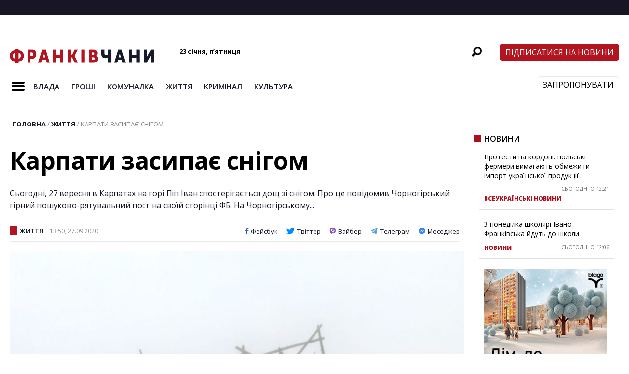

--- FILE ---
content_type: text/html; charset=UTF-8
request_url: https://frankivchany.if.ua/79337-karpaty-zasypaye-snigom/
body_size: 24219
content:
<!DOCTYPE html>
<html lang="uk"><head>
<meta http-equiv="content-type" content="text/html; charset=UTF-8"/>
<!--viewport-->
<meta name="viewport" content="width=device-width, initial-scale=1.0"/>
<!--charset-->
<!--rss-comments-->
<link rel="alternate" type="application/rss+xml" href="https://frankivchany.if.ua/comments/feed/"/>
<!--rss-->
<link rel="alternate" type="application/rss+xml" title="RSS 2.0" href="https://frankivchany.if.ua/feed/"/>
<!--atom-->
<link rel="alternate" type="application/atom+xml" title="Atom" href="https://frankivchany.if.ua/feed/atom/"/>
<!--pingback-->
<link rel="pingback" href="https://frankivchany.if.ua/xmlrpc.php"/>
<!--Facebook Open Graph-->
<!--FB page title-->
<meta property="og:title" content="Карпати засипає снігом"/>
<!--FB description-->
<meta property="og:description" content="
Сьогодні, 27 вересня в Карпатах на горі Піп Іван спостерігається дощ зі снігом.



Про це повідомив&nbsp;Чорногір�..."/>
<!--FB url-->
<meta property="og:url" content="https://frankivchany.if.ua/79337-karpaty-zasypaye-snigom/"/>
<!--FB image-->
<meta property="og:image" content="https://frankivchany.if.ua/wp-content/uploads/2020/09/120201281_2070690743064014_7559725201113004445_o.jpg"/>
<!--FB type-->
<meta property="og:type" content="article"/>
<!--FB site name-->
<meta property="og:site_name" content="Франківчани"/>
<meta name='robots' content='index, follow, max-image-preview:large, max-snippet:-1, max-video-preview:-1' />

	<!-- This site is optimized with the Yoast SEO plugin v18.6 - https://yoast.com/wordpress/plugins/seo/ -->
	<title>Карпати засипає снігом - Франківчани</title>
	<link rel="canonical" href="https://frankivchany.if.ua/79337-karpaty-zasypaye-snigom/" />
	<meta property="og:locale" content="uk_UA" />
	<meta property="og:type" content="article" />
	<meta property="og:title" content="Карпати засипає снігом - Франківчани" />
	<meta property="og:description" content="Сьогодні, 27 вересня в Карпатах на горі Піп Іван спостерігається дощ зі снігом. Про це повідомив&nbsp;Чорногірський гірний пошуково-рятувальний пост&nbsp;на своїй сторінці ФБ. На Чорногірському хребті спостерігають пориви вітру. Температура становить 0 °C. У 2019-му році перший сніг у горах випав 18 вересня. Нагадаємо, що на Прикарпатті вже другу добу спостерігаються сильні зливи. Читайте також: У Франківську встановили ще одну меморіальну дошку. ФОТО" />
	<meta property="og:url" content="https://frankivchany.if.ua/79337-karpaty-zasypaye-snigom/" />
	<meta property="og:site_name" content="Франківчани" />
	<meta property="article:published_time" content="2020-09-27T10:50:56+00:00" />
	<meta property="article:modified_time" content="2020-09-27T10:50:57+00:00" />
	<meta property="og:image" content="https://frankivchany.if.ua/wp-content/uploads/2020/09/120201281_2070690743064014_7559725201113004445_o.jpg" />
	<meta property="og:image:width" content="715" />
	<meta property="og:image:height" content="960" />
	<meta property="og:image:type" content="image/jpeg" />
	<meta name="twitter:card" content="summary_large_image" />
	<meta name="twitter:label1" content="Автор" />
	<meta name="twitter:data1" content="insomnical24" />
	<script type="application/ld+json" class="yoast-schema-graph">{"@context":"https://schema.org","@graph":[{"@type":"WebSite","@id":"https://frankivchany.if.ua/#website","url":"https://frankivchany.if.ua/","name":"Франківчани","description":"Новини міста та Івано-Франківської області","potentialAction":[{"@type":"SearchAction","target":{"@type":"EntryPoint","urlTemplate":"https://frankivchany.if.ua/?s={search_term_string}"},"query-input":"required name=search_term_string"}],"inLanguage":"uk"},{"@type":"ImageObject","@id":"https://frankivchany.if.ua/79337-karpaty-zasypaye-snigom/#primaryimage","inLanguage":"uk","url":"https://frankivchany.if.ua/wp-content/uploads/2020/09/120201281_2070690743064014_7559725201113004445_o.jpg","contentUrl":"https://frankivchany.if.ua/wp-content/uploads/2020/09/120201281_2070690743064014_7559725201113004445_o.jpg","width":715,"height":960},{"@type":"WebPage","@id":"https://frankivchany.if.ua/79337-karpaty-zasypaye-snigom/#webpage","url":"https://frankivchany.if.ua/79337-karpaty-zasypaye-snigom/","name":"Карпати засипає снігом - Франківчани","isPartOf":{"@id":"https://frankivchany.if.ua/#website"},"primaryImageOfPage":{"@id":"https://frankivchany.if.ua/79337-karpaty-zasypaye-snigom/#primaryimage"},"datePublished":"2020-09-27T10:50:56+00:00","dateModified":"2020-09-27T10:50:57+00:00","author":{"@id":"https://frankivchany.if.ua/#/schema/person/c5366eb60d2d3172fc09e25e77c40078"},"breadcrumb":{"@id":"https://frankivchany.if.ua/79337-karpaty-zasypaye-snigom/#breadcrumb"},"inLanguage":"uk","potentialAction":[{"@type":"ReadAction","target":["https://frankivchany.if.ua/79337-karpaty-zasypaye-snigom/"]}]},{"@type":"BreadcrumbList","@id":"https://frankivchany.if.ua/79337-karpaty-zasypaye-snigom/#breadcrumb","itemListElement":[{"@type":"ListItem","position":1,"name":"Home","item":"https://frankivchany.if.ua/"},{"@type":"ListItem","position":2,"name":"Всі новини","item":"https://frankivchany.if.ua/vsi-novyny/"},{"@type":"ListItem","position":3,"name":"Карпати засипає снігом"}]},{"@type":"Person","@id":"https://frankivchany.if.ua/#/schema/person/c5366eb60d2d3172fc09e25e77c40078","name":"insomnical24","image":{"@type":"ImageObject","@id":"https://frankivchany.if.ua/#personlogo","inLanguage":"uk","url":"https://secure.gravatar.com/avatar/39ad644a7acf35362d2ee9c5f7dfc288?s=96&d=mm&r=g","contentUrl":"https://secure.gravatar.com/avatar/39ad644a7acf35362d2ee9c5f7dfc288?s=96&d=mm&r=g","caption":"insomnical24"},"url":"https://frankivchany.if.ua/author/insomnical24/"}]}</script>
	<!-- / Yoast SEO plugin. -->


<link rel='dns-prefetch' href='//frankivchany.if.ua' />
<link rel='dns-prefetch' href='//fonts.googleapis.com' />
<link rel='dns-prefetch' href='//s.w.org' />
<link rel="alternate" type="application/rss+xml" title="Франківчани &raquo; стрічка" href="https://frankivchany.if.ua/feed/" />
<link rel="alternate" type="application/rss+xml" title="Франківчани &raquo; Канал коментарів" href="https://frankivchany.if.ua/comments/feed/" />
<link rel="alternate" type="application/rss+xml" title="Франківчани &raquo; Карпати засипає снігом Канал коментарів" href="https://frankivchany.if.ua/79337-karpaty-zasypaye-snigom/feed/" />
<script type="text/javascript">
window._wpemojiSettings = {"baseUrl":"https:\/\/s.w.org\/images\/core\/emoji\/13.1.0\/72x72\/","ext":".png","svgUrl":"https:\/\/s.w.org\/images\/core\/emoji\/13.1.0\/svg\/","svgExt":".svg","source":{"concatemoji":"https:\/\/frankivchany.if.ua\/wp-includes\/js\/wp-emoji-release.min.js?ver=5.9.2"}};
/*! This file is auto-generated */
!function(e,a,t){var n,r,o,i=a.createElement("canvas"),p=i.getContext&&i.getContext("2d");function s(e,t){var a=String.fromCharCode;p.clearRect(0,0,i.width,i.height),p.fillText(a.apply(this,e),0,0);e=i.toDataURL();return p.clearRect(0,0,i.width,i.height),p.fillText(a.apply(this,t),0,0),e===i.toDataURL()}function c(e){var t=a.createElement("script");t.src=e,t.defer=t.type="text/javascript",a.getElementsByTagName("head")[0].appendChild(t)}for(o=Array("flag","emoji"),t.supports={everything:!0,everythingExceptFlag:!0},r=0;r<o.length;r++)t.supports[o[r]]=function(e){if(!p||!p.fillText)return!1;switch(p.textBaseline="top",p.font="600 32px Arial",e){case"flag":return s([127987,65039,8205,9895,65039],[127987,65039,8203,9895,65039])?!1:!s([55356,56826,55356,56819],[55356,56826,8203,55356,56819])&&!s([55356,57332,56128,56423,56128,56418,56128,56421,56128,56430,56128,56423,56128,56447],[55356,57332,8203,56128,56423,8203,56128,56418,8203,56128,56421,8203,56128,56430,8203,56128,56423,8203,56128,56447]);case"emoji":return!s([10084,65039,8205,55357,56613],[10084,65039,8203,55357,56613])}return!1}(o[r]),t.supports.everything=t.supports.everything&&t.supports[o[r]],"flag"!==o[r]&&(t.supports.everythingExceptFlag=t.supports.everythingExceptFlag&&t.supports[o[r]]);t.supports.everythingExceptFlag=t.supports.everythingExceptFlag&&!t.supports.flag,t.DOMReady=!1,t.readyCallback=function(){t.DOMReady=!0},t.supports.everything||(n=function(){t.readyCallback()},a.addEventListener?(a.addEventListener("DOMContentLoaded",n,!1),e.addEventListener("load",n,!1)):(e.attachEvent("onload",n),a.attachEvent("onreadystatechange",function(){"complete"===a.readyState&&t.readyCallback()})),(n=t.source||{}).concatemoji?c(n.concatemoji):n.wpemoji&&n.twemoji&&(c(n.twemoji),c(n.wpemoji)))}(window,document,window._wpemojiSettings);
</script>
<style type="text/css">
img.wp-smiley,
img.emoji {
	display: inline !important;
	border: none !important;
	box-shadow: none !important;
	height: 1em !important;
	width: 1em !important;
	margin: 0 0.07em !important;
	vertical-align: -0.1em !important;
	background: none !important;
	padding: 0 !important;
}
</style>
	<link rel='stylesheet' id='wp-block-library-css'  href='https://frankivchany.if.ua/wp-includes/css/dist/block-library/style.min.css?ver=5.9.2' type='text/css' media='all' />
<link data-minify="1" rel='stylesheet' id='dashicons-css'  href='https://frankivchany.if.ua/wp-content/cache/min/1/wp-includes/css/dashicons.min.css?ver=1767101098' type='text/css' media='all' />
<style id='global-styles-inline-css' type='text/css'>
body{--wp--preset--color--black: #000000;--wp--preset--color--cyan-bluish-gray: #abb8c3;--wp--preset--color--white: #ffffff;--wp--preset--color--pale-pink: #f78da7;--wp--preset--color--vivid-red: #cf2e2e;--wp--preset--color--luminous-vivid-orange: #ff6900;--wp--preset--color--luminous-vivid-amber: #fcb900;--wp--preset--color--light-green-cyan: #7bdcb5;--wp--preset--color--vivid-green-cyan: #00d084;--wp--preset--color--pale-cyan-blue: #8ed1fc;--wp--preset--color--vivid-cyan-blue: #0693e3;--wp--preset--color--vivid-purple: #9b51e0;--wp--preset--gradient--vivid-cyan-blue-to-vivid-purple: linear-gradient(135deg,rgba(6,147,227,1) 0%,rgb(155,81,224) 100%);--wp--preset--gradient--light-green-cyan-to-vivid-green-cyan: linear-gradient(135deg,rgb(122,220,180) 0%,rgb(0,208,130) 100%);--wp--preset--gradient--luminous-vivid-amber-to-luminous-vivid-orange: linear-gradient(135deg,rgba(252,185,0,1) 0%,rgba(255,105,0,1) 100%);--wp--preset--gradient--luminous-vivid-orange-to-vivid-red: linear-gradient(135deg,rgba(255,105,0,1) 0%,rgb(207,46,46) 100%);--wp--preset--gradient--very-light-gray-to-cyan-bluish-gray: linear-gradient(135deg,rgb(238,238,238) 0%,rgb(169,184,195) 100%);--wp--preset--gradient--cool-to-warm-spectrum: linear-gradient(135deg,rgb(74,234,220) 0%,rgb(151,120,209) 20%,rgb(207,42,186) 40%,rgb(238,44,130) 60%,rgb(251,105,98) 80%,rgb(254,248,76) 100%);--wp--preset--gradient--blush-light-purple: linear-gradient(135deg,rgb(255,206,236) 0%,rgb(152,150,240) 100%);--wp--preset--gradient--blush-bordeaux: linear-gradient(135deg,rgb(254,205,165) 0%,rgb(254,45,45) 50%,rgb(107,0,62) 100%);--wp--preset--gradient--luminous-dusk: linear-gradient(135deg,rgb(255,203,112) 0%,rgb(199,81,192) 50%,rgb(65,88,208) 100%);--wp--preset--gradient--pale-ocean: linear-gradient(135deg,rgb(255,245,203) 0%,rgb(182,227,212) 50%,rgb(51,167,181) 100%);--wp--preset--gradient--electric-grass: linear-gradient(135deg,rgb(202,248,128) 0%,rgb(113,206,126) 100%);--wp--preset--gradient--midnight: linear-gradient(135deg,rgb(2,3,129) 0%,rgb(40,116,252) 100%);--wp--preset--duotone--dark-grayscale: url('#wp-duotone-dark-grayscale');--wp--preset--duotone--grayscale: url('#wp-duotone-grayscale');--wp--preset--duotone--purple-yellow: url('#wp-duotone-purple-yellow');--wp--preset--duotone--blue-red: url('#wp-duotone-blue-red');--wp--preset--duotone--midnight: url('#wp-duotone-midnight');--wp--preset--duotone--magenta-yellow: url('#wp-duotone-magenta-yellow');--wp--preset--duotone--purple-green: url('#wp-duotone-purple-green');--wp--preset--duotone--blue-orange: url('#wp-duotone-blue-orange');--wp--preset--font-size--small: 13px;--wp--preset--font-size--medium: 20px;--wp--preset--font-size--large: 36px;--wp--preset--font-size--x-large: 42px;}.has-black-color{color: var(--wp--preset--color--black) !important;}.has-cyan-bluish-gray-color{color: var(--wp--preset--color--cyan-bluish-gray) !important;}.has-white-color{color: var(--wp--preset--color--white) !important;}.has-pale-pink-color{color: var(--wp--preset--color--pale-pink) !important;}.has-vivid-red-color{color: var(--wp--preset--color--vivid-red) !important;}.has-luminous-vivid-orange-color{color: var(--wp--preset--color--luminous-vivid-orange) !important;}.has-luminous-vivid-amber-color{color: var(--wp--preset--color--luminous-vivid-amber) !important;}.has-light-green-cyan-color{color: var(--wp--preset--color--light-green-cyan) !important;}.has-vivid-green-cyan-color{color: var(--wp--preset--color--vivid-green-cyan) !important;}.has-pale-cyan-blue-color{color: var(--wp--preset--color--pale-cyan-blue) !important;}.has-vivid-cyan-blue-color{color: var(--wp--preset--color--vivid-cyan-blue) !important;}.has-vivid-purple-color{color: var(--wp--preset--color--vivid-purple) !important;}.has-black-background-color{background-color: var(--wp--preset--color--black) !important;}.has-cyan-bluish-gray-background-color{background-color: var(--wp--preset--color--cyan-bluish-gray) !important;}.has-white-background-color{background-color: var(--wp--preset--color--white) !important;}.has-pale-pink-background-color{background-color: var(--wp--preset--color--pale-pink) !important;}.has-vivid-red-background-color{background-color: var(--wp--preset--color--vivid-red) !important;}.has-luminous-vivid-orange-background-color{background-color: var(--wp--preset--color--luminous-vivid-orange) !important;}.has-luminous-vivid-amber-background-color{background-color: var(--wp--preset--color--luminous-vivid-amber) !important;}.has-light-green-cyan-background-color{background-color: var(--wp--preset--color--light-green-cyan) !important;}.has-vivid-green-cyan-background-color{background-color: var(--wp--preset--color--vivid-green-cyan) !important;}.has-pale-cyan-blue-background-color{background-color: var(--wp--preset--color--pale-cyan-blue) !important;}.has-vivid-cyan-blue-background-color{background-color: var(--wp--preset--color--vivid-cyan-blue) !important;}.has-vivid-purple-background-color{background-color: var(--wp--preset--color--vivid-purple) !important;}.has-black-border-color{border-color: var(--wp--preset--color--black) !important;}.has-cyan-bluish-gray-border-color{border-color: var(--wp--preset--color--cyan-bluish-gray) !important;}.has-white-border-color{border-color: var(--wp--preset--color--white) !important;}.has-pale-pink-border-color{border-color: var(--wp--preset--color--pale-pink) !important;}.has-vivid-red-border-color{border-color: var(--wp--preset--color--vivid-red) !important;}.has-luminous-vivid-orange-border-color{border-color: var(--wp--preset--color--luminous-vivid-orange) !important;}.has-luminous-vivid-amber-border-color{border-color: var(--wp--preset--color--luminous-vivid-amber) !important;}.has-light-green-cyan-border-color{border-color: var(--wp--preset--color--light-green-cyan) !important;}.has-vivid-green-cyan-border-color{border-color: var(--wp--preset--color--vivid-green-cyan) !important;}.has-pale-cyan-blue-border-color{border-color: var(--wp--preset--color--pale-cyan-blue) !important;}.has-vivid-cyan-blue-border-color{border-color: var(--wp--preset--color--vivid-cyan-blue) !important;}.has-vivid-purple-border-color{border-color: var(--wp--preset--color--vivid-purple) !important;}.has-vivid-cyan-blue-to-vivid-purple-gradient-background{background: var(--wp--preset--gradient--vivid-cyan-blue-to-vivid-purple) !important;}.has-light-green-cyan-to-vivid-green-cyan-gradient-background{background: var(--wp--preset--gradient--light-green-cyan-to-vivid-green-cyan) !important;}.has-luminous-vivid-amber-to-luminous-vivid-orange-gradient-background{background: var(--wp--preset--gradient--luminous-vivid-amber-to-luminous-vivid-orange) !important;}.has-luminous-vivid-orange-to-vivid-red-gradient-background{background: var(--wp--preset--gradient--luminous-vivid-orange-to-vivid-red) !important;}.has-very-light-gray-to-cyan-bluish-gray-gradient-background{background: var(--wp--preset--gradient--very-light-gray-to-cyan-bluish-gray) !important;}.has-cool-to-warm-spectrum-gradient-background{background: var(--wp--preset--gradient--cool-to-warm-spectrum) !important;}.has-blush-light-purple-gradient-background{background: var(--wp--preset--gradient--blush-light-purple) !important;}.has-blush-bordeaux-gradient-background{background: var(--wp--preset--gradient--blush-bordeaux) !important;}.has-luminous-dusk-gradient-background{background: var(--wp--preset--gradient--luminous-dusk) !important;}.has-pale-ocean-gradient-background{background: var(--wp--preset--gradient--pale-ocean) !important;}.has-electric-grass-gradient-background{background: var(--wp--preset--gradient--electric-grass) !important;}.has-midnight-gradient-background{background: var(--wp--preset--gradient--midnight) !important;}.has-small-font-size{font-size: var(--wp--preset--font-size--small) !important;}.has-medium-font-size{font-size: var(--wp--preset--font-size--medium) !important;}.has-large-font-size{font-size: var(--wp--preset--font-size--large) !important;}.has-x-large-font-size{font-size: var(--wp--preset--font-size--x-large) !important;}
</style>
<link data-minify="1" rel='stylesheet' id='fb-messenger-style-css'  href='https://frankivchany.if.ua/wp-content/cache/min/1/wp-content/plugins/fb-messenger/css/style.css?ver=1767101098' type='text/css' media='all' />
<link rel='stylesheet' id='google-fonts-css'  href='https://fonts.googleapis.com/css?subset=latin%2Clatin-ext%2Ccyrillic%2Ccyrillic-ext&#038;family=Open+Sans%3A400%2C600%2C700%2C800%7COpen+Sans+rel%3D%27stylesheet%27+type%3D%27text%2Fcss&#038;ver=5.9.2' type='text/css' media='all' />
<link rel='stylesheet' id='google-menu-fonts-css'  href='https://fonts.googleapis.com/css?subset=latin%2Clatin-ext%2Ccyrillic%2Ccyrillic-ext&#038;family=Open+Sans%3A400%2C600%2C700%2C800%7COpen+Sans+rel%3D%27stylesheet%27+type%3D%27text%2Fcss&#038;ver=5.9.2' type='text/css' media='all' />
<link rel='stylesheet' id='google-widget-fonts-css'  href='https://fonts.googleapis.com/css?subset=latin%2Clatin-ext%2Ccyrillic%2Ccyrillic-ext&#038;family=Open+Sans%3A400%7COpen+Sans+rel%3D%27stylesheet%27+type%3D%27text%2Fcss&#038;ver=5.9.2' type='text/css' media='all' />
<link data-minify="1" rel='stylesheet' id='style-css'  href='https://frankivchany.if.ua/wp-content/cache/min/1/wp-content/themes/frankivchany/style.css?ver=1767101099' type='text/css' media='all' />
<script type='text/javascript' src='https://frankivchany.if.ua/wp-includes/js/jquery/jquery.min.js?ver=3.6.0' id='jquery-core-js'></script>
<script type='text/javascript' src='https://frankivchany.if.ua/wp-includes/js/jquery/jquery-migrate.min.js?ver=3.3.2' id='jquery-migrate-js'></script>
<script type='text/javascript' id='sf-autocomplete-js-extra'>
/* <![CDATA[ */
var stepfoxcomplete = {"stepfoxcompleteurl":"https:\/\/frankivchany.if.ua\/wp-admin\/admin-ajax.php"};
/* ]]> */
</script>
<script data-minify="1" type='text/javascript' src='https://frankivchany.if.ua/wp-content/cache/min/1/wp-content/themes/frankivchany/js/sf-autocomplete.js?ver=1767101099' id='sf-autocomplete-js'></script>
<script type='text/javascript' src='https://frankivchany.if.ua/wp-content/themes/frankivchany/js/jquery.flexslider-min.js?ver=5.9.2' id='flexslider-js'></script>
<script data-minify="1" type='text/javascript' src='https://frankivchany.if.ua/wp-content/cache/min/1/wp-content/themes/frankivchany/js/exm1-scripts.js?ver=1767101100' id='exm1-js'></script>
<script type='text/javascript' src='https://frankivchany.if.ua/wp-content/themes/frankivchany/js/respond.min.js?ver=5.9.2' id='respond-js'></script>
<script data-minify="1" type='text/javascript' src='https://frankivchany.if.ua/wp-content/cache/min/1/wp-content/themes/frankivchany/js/smoothscroll.js?ver=1767101100' id='smoothscroll-js'></script>
<script type='text/javascript' src='https://frankivchany.if.ua/wp-content/themes/frankivchany/js/jquery.validate.min.js?ver=5.9.2' id='jquery_validate-js'></script>
<script data-minify="1" type='text/javascript' src='https://frankivchany.if.ua/wp-content/cache/min/1/wp-content/themes/frankivchany/js/comment_validate.js?ver=1767101105' id='comment_validate-js'></script>
<link rel="https://api.w.org/" href="https://frankivchany.if.ua/wp-json/" /><link rel="alternate" type="application/json" href="https://frankivchany.if.ua/wp-json/wp/v2/posts/79337" /><link rel="EditURI" type="application/rsd+xml" title="RSD" href="https://frankivchany.if.ua/xmlrpc.php?rsd" />
<link rel="wlwmanifest" type="application/wlwmanifest+xml" href="https://frankivchany.if.ua/wp-includes/wlwmanifest.xml" /> 
<meta name="generator" content="WordPress 5.9.2" />
<link rel='shortlink' href='https://frankivchany.if.ua/?p=79337' />
<link rel="alternate" type="application/json+oembed" href="https://frankivchany.if.ua/wp-json/oembed/1.0/embed?url=https%3A%2F%2Ffrankivchany.if.ua%2F79337-karpaty-zasypaye-snigom%2F" />
<link rel="alternate" type="text/xml+oembed" href="https://frankivchany.if.ua/wp-json/oembed/1.0/embed?url=https%3A%2F%2Ffrankivchany.if.ua%2F79337-karpaty-zasypaye-snigom%2F&#038;format=xml" />

<!-- This site is using AdRotate v5.8.22 to display their advertisements - https://ajdg.solutions/ -->
<!-- AdRotate CSS -->
<style type="text/css" media="screen">
	.g { margin:0px; padding:0px; overflow:hidden; line-height:1; zoom:1; }
	.g img { height:auto; }
	.g-col { position:relative; float:left; }
	.g-col:first-child { margin-left: 0; }
	.g-col:last-child { margin-right: 0; }
	@media only screen and (max-width: 480px) {
		.g-col, .g-dyn, .g-single { width:100%; margin-left:0; margin-right:0; }
	}
</style>
<!-- /AdRotate CSS -->



<style type='text/css'>
.fullwidth-image:before{ box-shadow: inset 0 -327px 200px -200px ##eeeeee;}
.top-menu{background-color:#ffffff;}
.top-menu-posts li .category-icon a{color:#a3a3a3;}
.top-menu-posts .featured-posts-title a{color:#181624;}
body, .small-title, .widget-title, .tv-featured-title{font-family:Open Sans;}
.popular-part:before{background:#181624;box-shadow: 0 -999px 0 999px #181624;}
.popular-slider-container .slides:before{background: radial-gradient(ellipse at center, rgba(0,0,0,0) 0%,#181624 64%,#181624 100%);}
.popular-part a, .popular-part .widget-title{color:#FFFFFF;}
.read-more a{color:#ac0f1d;}
.blog-post-content, .img-featured-text, .about-text, .exm1-blog-posts-subtitle, .flex-active-slide .slide-excerpt, .jumping-posts-excerpt, .combination-title-subtitle, .tv-widget-content, #post-content, #post-page-subtitle, .newsroll-posts-title a{font-family:Open Sans;}
#footer{background:#181624; }
#footer a, .copyright-text{color:#FFFFFF;}
#footer a:hover{color:#232323;}
.footer-wrap{border-color:#232323;}
#main-nav ul li a, #mob-menu{font-family: Open Sans;}
#wrapper, .footer-wrap{max-width:1290px;}
#navigation .content-social, .top-menu, .big-logo, #navigation #searchform input, .sub-menu-wrapper, .ticker-box, #navigation{border-color:#eaeaea;}
#site-logo, .about-logo, #mob-menu{background:#fff;}
#navigation, .ticker-box, .page-numbers.current, .about-social{background:#ffffff;}
.menu-item .menu-link, #ticker a, .page-numbers.current, #navigation .submit-button, #navigation .content-social li a, .about-social a, .ticker-heading{color:#181624;}
#main .widget-title, #main .widget-title a{color:#ac0f1d;}
#main-nav ul li:hover > .menu-link, #ticker a:hover, #navigation .content-social li a:hover, .about-social a:hover, .sub-menu-wrapper .small-category li:hover > .small-text a{color:#ac0f1d;}
#main-nav ul li > .menu-link{font-weight:700;}
.menu-link {font-size:15px;}
.featured-category, .trending-title, .trending-posts, .page-numbers, input#wp-submit{background: #ac0f1d;}
.newsroll-title, .exm1-blog-posts-thumb, .post-page-gallery-thumbnails .flex-active-slide:after, .flex-active .wide-slider-thumb:after{border-color:#ac0f1d;}
.blog-post-author a, .exm1-blog-posts-author a, #recentcomments li, .widget_categories select, .widget_archive select, .sticky a{color:#ac0f1d;}

#searchform .submit-button{background:#ac0f1d url(https://frankivchany.if.ua/wp-content/themes/frankivchany/images/search-icon-black.png) no-repeat center;}
#navigation #searchform input{background-image:url(https://frankivchany.if.ua/wp-content/themes/frankivchany/images/search-icon-black.png);}
#navigation #mob-menu #searchform input{background-image:url(https://frankivchany.if.ua/wp-content/themes/frankivchany/images/search-icon-black.png);}
.mob-menu-button{background: url(https://frankivchany.if.ua/wp-content/themes/frankivchany/images/menu_icon-black.png) no-repeat 50% 50%; } 

ul.tabs li.active{background:#ffffff;}
ul.tabs li.active, ul.tabs li {border-color:#ffffff;}
.tabs li.active h4 a{color:#181624;}

.img-featured-review-score, .blog-post-categories, .jumping-posts li:hover .jumping-posts-text, .woocommerce input#searchsubmit, .super-slider-category, .floating-share-icons li, .pagination.pagination-load-more a{background:#ac0f1d;}
.sub-meni .menu-links.inside-menu li{background: #ffffff;}
.sub-meni .menu-links.inside-menu li a{color: #181624;}
.sub-menu{border-color:#ac0f1d;}

#post-content{font-size:16px;line-height:25.6px;}
::selection{background:#ac0f1d;}
::-moz-selection{background:#ac0f1d;}
.load-circle{border-bottom:5px solid #ac0f1d;border-right:5px solid #ac0f1d;box-shadow: 0 0 35px #ac0f1d;}
#wp-calendar #today{background:#ac0f1d !important;text-shadow:none;}
.total-score, .score-width, li:hover .play-icon{background: #ac0f1d;}
.jumping-posts li:hover .jumping-posts-text:before{border-bottom: 14px solid #ac0f1d;}
.single-post #post-content.first-letter > p:first-of-type:first-letter{font-size:67px; color:#ac0f1d;float: left;line-height: 60px;margin-right: 15px;font-weight:800;}
#post-page-title h1{text-transform:uppercase;}
blockquote, q.left, q{border-left: 2px solid #ac0f1d;color:#ac0f1d;}
.img-featured-review-score:before{border-top: 9px solid #ac0f1d;}
.sub-meni .menu-links.inside-menu li:hover{background:#ffffff;}
#main-nav .sub-meni .menu-links.inside-menu li:hover > .menu-link{color:#ac0f1d;}
.ticker-arrows{background:#ffffff;box-shadow:-21px 0 30px #ffffff;}
.widget-title {font-style: normal;font-weight:700;}

.huge .img-featured-posts-image:after, .super-image:after, .super-slider li .super-slider-post:after, .super-slider li .super-slider-post:after, .img-featured-posts-image:before, .small-image:before, .wide-slider .slides li:after{ background: linear-gradient(45deg, #2a7ab7, #ac0f1d);opacity:0.5;}


.post-author a, .post-author a:visited, .good-title, .bad-title, #post-content a, .trending-posts-category a, .category-tv-icon a, .ticker-sign, .category-icon a, .jumping-posts-category a, a:hover, .category-icon a:hover, .trending-posts-category a:hover, .featured-posts-title a:hover, #post-content a:hover, .blog-post-title h2 a:hover, .bypostauthor a:hover, .post-author a:hover, .most-commented-cateogory a, .most-commented-count a {color:#ac0f1d;}


.content q.right{border-left:0;border-right: 2px solid #ac0f1d;color:#ac0f1d;}



.widget.buddypress div.item-options a, .widget_display_stats dd{color:#ac0f1d;}
#buddypress div.item-list-tabs ul li a span, #buddypress div.item-list-tabs ul li.current a span, #buddypress div.item-list-tabs ul li.selected a span, .widget.buddypress #bp-login-widget-form #bp-login-widget-submit, span.bp-login-widget-register-link a, button#user-submit, .bbp-login-form .bbp-login-links a, tt button.button.submit.user-submit, input#bbp_search_submit {background:#ac0f1d;}

.image_fx1:hover:after{background: #ac0f1d;}

.cart-top{background:url(https://frankivchany.if.ua/wp-content/themes/frankivchany/images/shopping-cart-icon-black.png) no-repeat 36px 0;}
@media screen and (max-width: 600px) {#main-nav ul li {background:#ffffff;}#main-nav ul li:hover a{color:#ac0f1d;}}

.woocommerce #content input.button, .woocommerce #respond input#submit, .woocommerce a.button, .woocommerce button.button, .woocommerce input.button, .woocommerce-page #content input.button, .woocommerce-page #respond input#submit, .woocommerce-page a.button, .woocommerce-page button.button, .woocommerce-page input.button, .woocommerce a.button.alt, .woocommerce button.button.alt, .woocommerce input.button.alt, .woocommerce #respond input#submit.alt, .woocommerce #content input.button.alt, .woocommerce-page a.button.alt, .woocommerce-page button.button.alt, .woocommerce-page input.button.alt, .woocommerce-page #respond input#submit.alt, .woocommerce-page #content input.button.alt, .woocommerce .widget_layered_nav_filters ul li a, .woocommerce-page .widget_layered_nav_filters ul li a, .woocommerce .widget_layered_nav ul li.chosen a, .woocommerce-page .widget_layered_nav ul li.chosen a, .woocommerce span.onsale, .woocommerce-page span.onsale, .woocommerce .woocommerce-message:before, .woocommerce-page .woocommerce-message:before, .woocommerce .woocommerce-info:before, .woocommerce-page .woocommerce-info:before, .woocommerce table.cart a.remove:hover, .woocommerce #content table.cart a.remove:hover, .woocommerce-page table.cart a.remove:hover, .woocommerce-page #content table.cart a.remove:hover, .woocommerce .widget_price_filter .ui-slider .ui-slider-handle, .woocommerce-page .widget_price_filter .ui-slider .ui-slider-handle, .woocommerce .widget_price_filter .ui-slider .ui-slider-range, .woocommerce-page .widget_price_filter .ui-slider .ui-slider-range, .woocommerce div.product .woocommerce-tabs ul.tabs li, .woocommerce #content div.product .woocommerce-tabs ul.tabs li, .woocommerce-page div.product .woocommerce-tabs ul.tabs li, .woocommerce-page #content div.product .woocommerce-tabs ul.tabs li{background:#ac0f1d;}

.woocommerce ul.products li.product .price, .woocommerce-page ul.products li.product .price, .woocommerce div.product span.price, .woocommerce div.product p.price, .woocommerce #content div.product span.price, .woocommerce #content div.product p.price, .woocommerce-page div.product span.price, .woocommerce-page div.product p.price, .woocommerce-page #content div.product span.price, .woocommerce-page #content div.product p.price, .woocommerce a.button.alt:hover, .woocommerce button.button.alt:hover, .woocommerce input.button.alt:hover, .woocommerce #respond input#submit.alt:hover, .woocommerce #content input.button.alt:hover, .woocommerce-page a.button.alt:hover, .woocommerce-page button.button.alt:hover, .woocommerce-page input.button.alt:hover, .woocommerce-page #respond input#submit.alt:hover, .woocommerce-page #content input.button.alt:hover, .woocommerce a.button:hover, .woocommerce button.button:hover, .woocommerce input.button:hover, .woocommerce #respond input#submit:hover, .woocommerce #content input.button:hover, .woocommerce-page a.button:hover, .woocommerce-page button.button:hover, .woocommerce-page input.button:hover, .woocommerce-page #respond input#submit:hover, .woocommerce-page #content input.button:hover, .woocommerce-page #main a.button:hover, .woocommerce div.product .woocommerce-tabs ul.tabs li, .woocommerce #content div.product .woocommerce-tabs ul.tabs li, .woocommerce-page div.product .woocommerce-tabs ul.tabs li, .woocommerce-page #content div.product .woocommerce-tabs ul.tabs li, .woocommerce div.product .woocommerce-tabs ul.tabs .active a:hover, span.posted_in a, span.tagged_as a, .woocommerce h1.page-title, .woocommerce .jumping-posts .star-rating, .woocommerce-page .jumping-posts .star-rating, .amount, #header .cart-contents:hover, #header .cart-contents{color:#ac0f1d;}

.woocommerce .woocommerce-message, .woocommerce-page .woocommerce-message, .woocommerce .woocommerce-info, .woocommerce-page .woocommerce-info{border-top:3px solid #ac0f1d; }

.product_meta, .woocommerce div.product div.summary, .woocommerce #content div.product div.summary, .woocommerce-page div.product div.summary, .woocommerce-page #content div.product div.summary, .woocommerce #reviews #comments ol.commentlist li .comment-text p, .woocommerce-page #reviews #comments ol.commentlist li .comment-text p, .woocommerce #review_form #respond p, .woocommerce-page #review_form #respond p, .woocommerce div.product .woocommerce-tabs .panel, .woocommerce #content div.product .woocommerce-tabs .panel, .woocommerce-page div.product .woocommerce-tabs .panel, .woocommerce-page #content div.product .woocommerce-tabs .panel, .woocommerce #reviews h3, .woocommerce-page #reviews h3{font-size:16px;line-height:25.6px;}

</style><script type='text/javascript'>
			var slide_picker = 'slide';
			var widget_fx = 'widgetfx-1';
			var image_effect = 'image_fx5';
	</script><style type="text/css" id="custom-background-css">
body.custom-background { background-color: ##eeeeee; }
</style>
	<style type="text/css">.blue-message {
background: none repeat scroll 0 0 #3399ff;
color: #ffffff;
text-shadow: none;
font-size: 14px;
line-height: 24px;
padding: 10px;
} 
.green-message {
background: none repeat scroll 0 0 #8cc14c;
color: #ffffff;
text-shadow: none;
font-size: 14px;
line-height: 24px;
padding: 10px;
} 
.orange-message {
background: none repeat scroll 0 0 #faa732;
color: #ffffff;
text-shadow: none;
font-size: 14px;
line-height: 24px;
padding: 10px;
} 
.red-message {
background: none repeat scroll 0 0 #da4d31;
color: #ffffff;
text-shadow: none;
font-size: 14px;
line-height: 24px;
padding: 10px;
} 
.grey-message {
background: none repeat scroll 0 0 #53555c;
color: #ffffff;
text-shadow: none;
font-size: 14px;
line-height: 24px;
padding: 10px;
} 
.left-block {
background: none repeat scroll 0 0px, radial-gradient(ellipse at center center, #ffffff 0%, #f2f2f2 100%) repeat scroll 0 0 rgba(0, 0, 0, 0);
color: #8b8e97;
padding: 10px;
margin: 10px;
float: left;
} 
.right-block {
background: none repeat scroll 0 0px, radial-gradient(ellipse at center center, #ffffff 0%, #f2f2f2 100%) repeat scroll 0 0 rgba(0, 0, 0, 0);
color: #8b8e97;
padding: 10px;
margin: 10px;
float: right;
} 
.blockquotes {
background: none;
border-left: 5px solid #f1f1f1;
color: #8B8E97;
font-size: 14px;
font-style: italic;
line-height: 22px;
padding-left: 15px;
padding: 10px;
width: 60%;
float: left;
} 
</style><link rel="icon" href="https://frankivchany.if.ua/wp-content/uploads/2020/08/cropped-franki-32x32.png" sizes="32x32" />
<link rel="icon" href="https://frankivchany.if.ua/wp-content/uploads/2020/08/cropped-franki-192x192.png" sizes="192x192" />
<link rel="apple-touch-icon" href="https://frankivchany.if.ua/wp-content/uploads/2020/08/cropped-franki-180x180.png" />
<meta name="msapplication-TileImage" content="https://frankivchany.if.ua/wp-content/uploads/2020/08/cropped-franki-270x270.png" />
		<style type="text/css" id="wp-custom-css">
			.wp-block-quote{
	float: none !important;
}
#post-page-title h1{
	text-transform: unset;
}		</style>
		<noscript><style id="rocket-lazyload-nojs-css">.rll-youtube-player, [data-lazy-src]{display:none !important;}</style></noscript>
<!-- Google tag (gtag.js) -->
<script async src="https://www.googletagmanager.com/gtag/js?id=G-DSC9JC3H71"></script>
<script>
  window.dataLayer = window.dataLayer || [];
  function gtag(){dataLayer.push(arguments);}
  gtag('js', new Date());

  gtag('config', 'G-DSC9JC3H71');
</script>

</head>

<body class="post-template-default single single-post postid-79337 single-format-standard custom-background">
<header id="header">
		<div id="nav-wrapper"> 
		<div class="dop-top">
					<div class="header-ads">
					<div class="textwidget"></div>
		</div>	        </div>
				</div>
		<div id="navigation" class="show-menu">
			<div id="site-logo" style="height: 69px;">
				<div class="big-logo" style=" height: 70px; ">
					<a href="https://frankivchany.if.ua/">
					<img src="data:image/svg+xml,%3Csvg%20xmlns='http://www.w3.org/2000/svg'%20viewBox='0%200%20583%2058'%3E%3C/svg%3E" height="58" width="583" alt="Франківчани" data-lazy-src="https://frankivchany.if.ua/wp-content/themes/frankivchany/images/logo.png"/><noscript><img src="https://frankivchany.if.ua/wp-content/themes/frankivchany/images/logo.png" height="58" width="583" alt="Франківчани"/></noscript>
					</a>
				</div>
				<!--big-logo-->
			</div>
			<!--site-logo-->
			<div class="top-menu">
						<div class="widget-data">
			<span class="dat">23 Січня, П’ятниця</span>
<!--			<span class="wea">-->
			      <!-- Weather informer by meteoservice.ru -->
<!--<a id="ms-informer-link-2fffe67c7a92689e97e585a6c615da67" class="ms-informer-link" href="https://www.meteoservice.ru/weather/overview/ivano-frankovsk"></a>-->
<!--<script class="ms-informer-script" src="https://www.meteoservice.ru/informer/script/2fffe67c7a92689e97e585a6c615da67"></script>-->
<!-- End -->
<!--</span>-->
    </div>
									<div class="search-box">
						<form method="get" id="searchform" action="https://frankivchany.if.ua//">
	<input type="text" name="s" id="s" value="" autocomplete="off"/>
	<button type="submit" class="submit-button">
	</button>
	<ul class="featured-thumbnails"></ul>
</form>					</div>
					<!--search-box-->
					<a href="https://www.facebook.com/frankivchany.if.ua/" target="_blank" class="button-podpis">Підписатися на новини</a>
			</div>
			<!-- top-menu -->
			<nav id="main-nav">
				<div id="mob-menu">
					<div class="mob-menu-button">
					</div>
					<!-- mob-menu-button -->
					<a class="logo-mob" href="https://frankivchany.if.ua/">
						<img src="data:image/svg+xml,%3Csvg%20xmlns='http://www.w3.org/2000/svg'%20viewBox='0%200%20583%2058'%3E%3C/svg%3E" height="58" width="583" alt="Франківчани" data-lazy-src="https://frankivchany.if.ua/wp-content/themes/frankivchany/images/logo.png"/><noscript><img src="https://frankivchany.if.ua/wp-content/themes/frankivchany/images/logo.png" height="58" width="583" alt="Франківчани"/></noscript>
					</a>
					<div class="search-box">
						<form method="get" id="searchform" action="https://frankivchany.if.ua//">
	<input type="text" name="s" id="s" value="" autocomplete="off"/>
	<button type="submit" class="submit-button">
	</button>
	<ul class="featured-thumbnails"></ul>
</form>					</div>
					<!--search-box-->
				</div>
				<!--mob-menu-->
					<div class="mob-menu-button-one hide-mob">
					</div>
									<div class="menu-mainmenu-container"><ul id="menu-mainmenu" class="menu"><li id="menu-item-exm172399" class="menu-item menu-item-type-taxonomy menu-item-object-category"><a href="https://frankivchany.if.ua/category/vlada/" title="Влада" class="menu-link">Влада</a><div class="sub-menu-wrapper no-children"><div class="sub-menu six-menu"><ul class="small-category"><li>
								<div class="small-image">				
									<a href="https://frankivchany.if.ua/175438-mer-frankivska-anonsuvav-perelik-osvitnih-zakladiv-iz-punktamy-nezlamnosti/" title="Мер Франківська анонсував перелік освітніх закладів із пунктами незламності"><img src="data:image/svg+xml,%3Csvg%20xmlns='http://www.w3.org/2000/svg'%20viewBox='0%200%200%200'%3E%3C/svg%3E" alt="Мер Франківська анонсував перелік освітніх закладів із пунктами незламності" data-lazy-src="https://frankivchany.if.ua/wp-content/uploads/2026/01/1da276b8-c80a-4b4d-843f-2a09bd0c65a4-298x186.jpg"><noscript><img src="https://frankivchany.if.ua/wp-content/uploads/2026/01/1da276b8-c80a-4b4d-843f-2a09bd0c65a4-298x186.jpg" alt="Мер Франківська анонсував перелік освітніх закладів із пунктами незламності"></noscript></a>
								</div><!--small-image-->
								<div class="small-text">																		
									<div class="small-title">
										<h2><a href="https://frankivchany.if.ua/175438-mer-frankivska-anonsuvav-perelik-osvitnih-zakladiv-iz-punktamy-nezlamnosti/" >Мер Франківська анонсував перелік освітніх закладів із пунктами незламності</a></h2>
									</div><!--small-title-->
								</div>
								<!--small-text-->
							</li><li>
								<div class="small-image">				
									<a href="https://frankivchany.if.ua/175364-z-frankivska-na-front-peredaly-30-fpv-droniv-dlya-troh-pidrozdiliv/" title="З Франківська на фронт передали 30 FPV-дронів для трьох підрозділів"><img src="data:image/svg+xml,%3Csvg%20xmlns='http://www.w3.org/2000/svg'%20viewBox='0%200%200%200'%3E%3C/svg%3E" alt="З Франківська на фронт передали 30 FPV-дронів для трьох підрозділів" data-lazy-src="https://frankivchany.if.ua/wp-content/uploads/2026/01/616795760_1483678636661721_2690140963067335604_n-298x186.jpg"><noscript><img src="https://frankivchany.if.ua/wp-content/uploads/2026/01/616795760_1483678636661721_2690140963067335604_n-298x186.jpg" alt="З Франківська на фронт передали 30 FPV-дронів для трьох підрозділів"></noscript></a>
								</div><!--small-image-->
								<div class="small-text">																		
									<div class="small-title">
										<h2><a href="https://frankivchany.if.ua/175364-z-frankivska-na-front-peredaly-30-fpv-droniv-dlya-troh-pidrozdiliv/" >З Франківська на фронт передали 30 FPV-дронів для трьох підрозділів</a></h2>
									</div><!--small-title-->
								</div>
								<!--small-text-->
							</li><li>
								<div class="small-image">				
									<a href="https://frankivchany.if.ua/175347-miskyj-golova-proviv-inspekcziyu-dytyachyh-sadochkiv-u-frankivsku/" title="Міський голова провів інспекцію дитячих садочків у Франківську"><img src="data:image/svg+xml,%3Csvg%20xmlns='http://www.w3.org/2000/svg'%20viewBox='0%200%200%200'%3E%3C/svg%3E" alt="Міський голова провів інспекцію дитячих садочків у Франківську" data-lazy-src="https://frankivchany.if.ua/wp-content/uploads/2026/01/617737852_1483653316664253_5271409917363367073_n-298x186.jpg"><noscript><img src="https://frankivchany.if.ua/wp-content/uploads/2026/01/617737852_1483653316664253_5271409917363367073_n-298x186.jpg" alt="Міський голова провів інспекцію дитячих садочків у Франківську"></noscript></a>
								</div><!--small-image-->
								<div class="small-text">																		
									<div class="small-title">
										<h2><a href="https://frankivchany.if.ua/175347-miskyj-golova-proviv-inspekcziyu-dytyachyh-sadochkiv-u-frankivsku/" >Міський голова провів інспекцію дитячих садочків у Франківську</a></h2>
									</div><!--small-title-->
								</div>
								<!--small-text-->
							</li><li>
								<div class="small-image">				
									<a href="https://frankivchany.if.ua/174410-z-frankivska-vijskovym-peredaly-nazemni-robotyzovani-kompleksy/" title="З Франківська військовим передали наземні роботизовані комплекси"><img src="data:image/svg+xml,%3Csvg%20xmlns='http://www.w3.org/2000/svg'%20viewBox='0%200%200%200'%3E%3C/svg%3E" alt="З Франківська військовим передали наземні роботизовані комплекси" data-lazy-src="https://frankivchany.if.ua/wp-content/uploads/2026/01/photo_2026-01-09_18-51-10-298x186.jpg"><noscript><img src="https://frankivchany.if.ua/wp-content/uploads/2026/01/photo_2026-01-09_18-51-10-298x186.jpg" alt="З Франківська військовим передали наземні роботизовані комплекси"></noscript></a>
								</div><!--small-image-->
								<div class="small-text">																		
									<div class="small-title">
										<h2><a href="https://frankivchany.if.ua/174410-z-frankivska-vijskovym-peredaly-nazemni-robotyzovani-kompleksy/" >З Франківська військовим передали наземні роботизовані комплекси</a></h2>
									</div><!--small-title-->
								</div>
								<!--small-text-->
							</li><li>
								<div class="small-image">				
									<a href="https://frankivchany.if.ua/174383-zarplaty-vijskovyh-mozhut-zrosty-do-100-tysyach-gryven-u-radi-zareyestruvaly-zakonoproyekt/" title="Зарплати військових можуть зрости до 100 тисяч гривень: у Раді&hellip;"><img src="data:image/svg+xml,%3Csvg%20xmlns='http://www.w3.org/2000/svg'%20viewBox='0%200%200%200'%3E%3C/svg%3E" alt="Зарплати військових можуть зрости до 100 тисяч гривень: у Раді&hellip;" data-lazy-src="https://frankivchany.if.ua/wp-content/uploads/2026/01/photo_2026-01-09_16-08-10-298x186.jpg"><noscript><img src="https://frankivchany.if.ua/wp-content/uploads/2026/01/photo_2026-01-09_16-08-10-298x186.jpg" alt="Зарплати військових можуть зрости до 100 тисяч гривень: у Раді&hellip;"></noscript></a>
								</div><!--small-image-->
								<div class="small-text">																		
									<div class="small-title">
										<h2><a href="https://frankivchany.if.ua/174383-zarplaty-vijskovyh-mozhut-zrosty-do-100-tysyach-gryven-u-radi-zareyestruvaly-zakonoproyekt/" >Зарплати військових можуть зрости до 100 тисяч гривень: у Раді&hellip;</a></h2>
									</div><!--small-title-->
								</div>
								<!--small-text-->
							</li><li>
								<div class="small-image">				
									<a href="https://frankivchany.if.ua/173955-lyshe-10-ukrayincziv-hochut-provesty-vybory-do-prypynennya-vognyu/" title="Лише 10% українців хочуть провести вибори до припинення вогню"><img src="data:image/svg+xml,%3Csvg%20xmlns='http://www.w3.org/2000/svg'%20viewBox='0%200%200%200'%3E%3C/svg%3E" alt="Лише 10% українців хочуть провести вибори до припинення вогню" data-lazy-src="https://frankivchany.if.ua/wp-content/uploads/2026/01/photo_2026-01-05_17-32-28-298x186.jpg"><noscript><img src="https://frankivchany.if.ua/wp-content/uploads/2026/01/photo_2026-01-05_17-32-28-298x186.jpg" alt="Лише 10% українців хочуть провести вибори до припинення вогню"></noscript></a>
								</div><!--small-image-->
								<div class="small-text">																		
									<div class="small-title">
										<h2><a href="https://frankivchany.if.ua/173955-lyshe-10-ukrayincziv-hochut-provesty-vybory-do-prypynennya-vognyu/" >Лише 10% українців хочуть провести вибори до припинення вогню</a></h2>
									</div><!--small-title-->
								</div>
								<!--small-text-->
							</li></ul></div></div></li>
<li id="menu-item-exm172400" class="menu-item menu-item-type-taxonomy menu-item-object-category"><a href="https://frankivchany.if.ua/category/hroshi/" title="Гроші" class="menu-link">Гроші</a><div class="sub-menu-wrapper no-children"><div class="sub-menu six-menu"><ul class="small-category"><li>
								<div class="small-image">				
									<a href="https://frankivchany.if.ua/175296-majzhe-chvert-miljona-gryven-zbytkiv-na-prykarpatti-ogolosyly-pidozru-chynovnyku-osvity/" title="Майже чверть мільйона гривень збитків: на Прикарпатті оголосили підозру чиновнику&hellip;"><img src="data:image/svg+xml,%3Csvg%20xmlns='http://www.w3.org/2000/svg'%20viewBox='0%200%200%200'%3E%3C/svg%3E" alt="Майже чверть мільйона гривень збитків: на Прикарпатті оголосили підозру чиновнику&hellip;" data-lazy-src="https://frankivchany.if.ua/wp-content/uploads/2026/01/3j0a6395id727171300x86731200x675-298x186.jpg"><noscript><img src="https://frankivchany.if.ua/wp-content/uploads/2026/01/3j0a6395id727171300x86731200x675-298x186.jpg" alt="Майже чверть мільйона гривень збитків: на Прикарпатті оголосили підозру чиновнику&hellip;"></noscript></a>
								</div><!--small-image-->
								<div class="small-text">																		
									<div class="small-title">
										<h2><a href="https://frankivchany.if.ua/175296-majzhe-chvert-miljona-gryven-zbytkiv-na-prykarpatti-ogolosyly-pidozru-chynovnyku-osvity/" >Майже чверть мільйона гривень збитків: на Прикарпатті оголосили підозру чиновнику&hellip;</a></h2>
									</div><!--small-title-->
								</div>
								<!--small-text-->
							</li><li>
								<div class="small-image">				
									<a href="https://frankivchany.if.ua/173203-nbu-prezentuvav-pamyatnu-monetu-duh-rizdva-zi-sribla-ta-diamantom/" title="НБУ презентував пам&#8217;ятну монету «Дух Різдва» зі срібла та діамантом"><img src="data:image/svg+xml,%3Csvg%20xmlns='http://www.w3.org/2000/svg'%20viewBox='0%200%200%200'%3E%3C/svg%3E" alt="НБУ презентував пам&#8217;ятну монету «Дух Різдва» зі срібла та діамантом" data-lazy-src="https://frankivchany.if.ua/wp-content/uploads/2025/12/moneta-1024x683-1-298x186.jpg"><noscript><img src="https://frankivchany.if.ua/wp-content/uploads/2025/12/moneta-1024x683-1-298x186.jpg" alt="НБУ презентував пам&#8217;ятну монету «Дух Різдва» зі срібла та діамантом"></noscript></a>
								</div><!--small-image-->
								<div class="small-text">																		
									<div class="small-title">
										<h2><a href="https://frankivchany.if.ua/173203-nbu-prezentuvav-pamyatnu-monetu-duh-rizdva-zi-sribla-ta-diamantom/" >НБУ презентував пам&#8217;ятну монету «Дух Різдва» зі срібла та діамантом</a></h2>
									</div><!--small-title-->
								</div>
								<!--small-text-->
							</li><li>
								<div class="small-image">				
									<a href="https://frankivchany.if.ua/171926-u-dvoh-meshkancziv-kalushhyny-shahrayi-oshukaly-na-ponad-65-tysyach-gryven/" title="Двох мешканців Калущини шахраї ошукали на понад 65 тисяч гривень"><img src="data:image/svg+xml,%3Csvg%20xmlns='http://www.w3.org/2000/svg'%20viewBox='0%200%200%200'%3E%3C/svg%3E" alt="Двох мешканців Калущини шахраї ошукали на понад 65 тисяч гривень" data-lazy-src="https://frankivchany.if.ua/wp-content/uploads/2021/01/06-czentr-shahrayi-1-298x186.jpeg"><noscript><img src="https://frankivchany.if.ua/wp-content/uploads/2021/01/06-czentr-shahrayi-1-298x186.jpeg" alt="Двох мешканців Калущини шахраї ошукали на понад 65 тисяч гривень"></noscript></a>
								</div><!--small-image-->
								<div class="small-text">																		
									<div class="small-title">
										<h2><a href="https://frankivchany.if.ua/171926-u-dvoh-meshkancziv-kalushhyny-shahrayi-oshukaly-na-ponad-65-tysyach-gryven/" >Двох мешканців Калущини шахраї ошукали на понад 65 тисяч гривень</a></h2>
									</div><!--small-title-->
								</div>
								<!--small-text-->
							</li><li>
								<div class="small-image">				
									<a href="https://frankivchany.if.ua/165546-fejkovi-kompaniyi-v-interneti-zbyraly-groshi-na-dyvidendy-policziya-vykryla-shemu-v-odesi/" title="Фейкові компанії в інтернеті збирали гроші на «дивіденди» — поліція&hellip;"><img src="data:image/svg+xml,%3Csvg%20xmlns='http://www.w3.org/2000/svg'%20viewBox='0%200%200%200'%3E%3C/svg%3E" alt="Фейкові компанії в інтернеті збирали гроші на «дивіденди» — поліція&hellip;" data-lazy-src="https://frankivchany.if.ua/wp-content/uploads/2025/10/photo_2025-10-04_09-52-43-298x186.jpg"><noscript><img src="https://frankivchany.if.ua/wp-content/uploads/2025/10/photo_2025-10-04_09-52-43-298x186.jpg" alt="Фейкові компанії в інтернеті збирали гроші на «дивіденди» — поліція&hellip;"></noscript></a>
								</div><!--small-image-->
								<div class="small-text">																		
									<div class="small-title">
										<h2><a href="https://frankivchany.if.ua/165546-fejkovi-kompaniyi-v-interneti-zbyraly-groshi-na-dyvidendy-policziya-vykryla-shemu-v-odesi/" >Фейкові компанії в інтернеті збирали гроші на «дивіденди» — поліція&hellip;</a></h2>
									</div><!--small-title-->
								</div>
								<!--small-text-->
							</li><li>
								<div class="small-image">				
									<a href="https://frankivchany.if.ua/164569-podatok-na-dohody-z-olx-shho-zminyt-novyj-zakonoproyekt/" title="Податок на «доходи з OLX»: що змінить новий законопроєкт"><img src="data:image/svg+xml,%3Csvg%20xmlns='http://www.w3.org/2000/svg'%20viewBox='0%200%200%200'%3E%3C/svg%3E" alt="Податок на «доходи з OLX»: що змінить новий законопроєкт" data-lazy-src="https://frankivchany.if.ua/wp-content/uploads/2025/09/photo_2025-09-25_15-05-03-298x186.jpg"><noscript><img src="https://frankivchany.if.ua/wp-content/uploads/2025/09/photo_2025-09-25_15-05-03-298x186.jpg" alt="Податок на «доходи з OLX»: що змінить новий законопроєкт"></noscript></a>
								</div><!--small-image-->
								<div class="small-text">																		
									<div class="small-title">
										<h2><a href="https://frankivchany.if.ua/164569-podatok-na-dohody-z-olx-shho-zminyt-novyj-zakonoproyekt/" >Податок на «доходи з OLX»: що змінить новий законопроєкт</a></h2>
									</div><!--small-title-->
								</div>
								<!--small-text-->
							</li><li>
								<div class="small-image">				
									<a href="https://frankivchany.if.ua/164458-studenty-kontraktnyky-mozhut-otrymaty-do-25-tys-grn-grantu-cherez-diyu/" title="Студенти-контрактники можуть отримати до 25 тис. грн гранту через Дію"><img src="data:image/svg+xml,%3Csvg%20xmlns='http://www.w3.org/2000/svg'%20viewBox='0%200%200%200'%3E%3C/svg%3E" alt="Студенти-контрактники можуть отримати до 25 тис. грн гранту через Дію" data-lazy-src="https://frankivchany.if.ua/wp-content/uploads/2025/09/photo_2025-09-24_19-12-32-298x186.jpg"><noscript><img src="https://frankivchany.if.ua/wp-content/uploads/2025/09/photo_2025-09-24_19-12-32-298x186.jpg" alt="Студенти-контрактники можуть отримати до 25 тис. грн гранту через Дію"></noscript></a>
								</div><!--small-image-->
								<div class="small-text">																		
									<div class="small-title">
										<h2><a href="https://frankivchany.if.ua/164458-studenty-kontraktnyky-mozhut-otrymaty-do-25-tys-grn-grantu-cherez-diyu/" >Студенти-контрактники можуть отримати до 25 тис. грн гранту через Дію</a></h2>
									</div><!--small-title-->
								</div>
								<!--small-text-->
							</li></ul></div></div></li>
<li id="menu-item-exm172402" class="menu-item menu-item-type-taxonomy menu-item-object-category"><a href="https://frankivchany.if.ua/category/komunalka/" title="Комуналка" class="menu-link">Комуналка</a><div class="sub-menu-wrapper no-children"><div class="sub-menu six-menu"><ul class="small-category"><li>
								<div class="small-image">				
									<a href="https://frankivchany.if.ua/175629-na-frankivshhyni-zapraczyuvaly-vagony-nezlamnosti-ukrzaliznyczi/" title="На Франківщині запрацювали «Вагони незламності» Укрзалізниці"><img src="data:image/svg+xml,%3Csvg%20xmlns='http://www.w3.org/2000/svg'%20viewBox='0%200%200%200'%3E%3C/svg%3E" alt="На Франківщині запрацювали «Вагони незламності» Укрзалізниці" data-lazy-src="https://frankivchany.if.ua/wp-content/uploads/2026/01/photo_2026-01-23_09-40-42-298x186.jpg"><noscript><img src="https://frankivchany.if.ua/wp-content/uploads/2026/01/photo_2026-01-23_09-40-42-298x186.jpg" alt="На Франківщині запрацювали «Вагони незламності» Укрзалізниці"></noscript></a>
								</div><!--small-image-->
								<div class="small-text">																		
									<div class="small-title">
										<h2><a href="https://frankivchany.if.ua/175629-na-frankivshhyni-zapraczyuvaly-vagony-nezlamnosti-ukrzaliznyczi/" >На Франківщині запрацювали «Вагони незламності» Укрзалізниці</a></h2>
									</div><!--small-title-->
								</div>
								<!--small-text-->
							</li><li>
								<div class="small-image">				
									<a href="https://frankivchany.if.ua/175585-tymchasovyj-remont-dorig-u-frankivsku-vykonuyut-holodnym-asfaltom/" title="Тимчасовий ремонт доріг у Франківську виконують холодним асфальтом"><img src="data:image/svg+xml,%3Csvg%20xmlns='http://www.w3.org/2000/svg'%20viewBox='0%200%200%200'%3E%3C/svg%3E" alt="Тимчасовий ремонт доріг у Франківську виконують холодним асфальтом" data-lazy-src="https://frankivchany.if.ua/wp-content/uploads/2026/01/619602636_1468390578621666_1360343393495970288_n-298x186.jpg"><noscript><img src="https://frankivchany.if.ua/wp-content/uploads/2026/01/619602636_1468390578621666_1360343393495970288_n-298x186.jpg" alt="Тимчасовий ремонт доріг у Франківську виконують холодним асфальтом"></noscript></a>
								</div><!--small-image-->
								<div class="small-text">																		
									<div class="small-title">
										<h2><a href="https://frankivchany.if.ua/175585-tymchasovyj-remont-dorig-u-frankivsku-vykonuyut-holodnym-asfaltom/" >Тимчасовий ремонт доріг у Франківську виконують холодним асфальтом</a></h2>
									</div><!--small-title-->
								</div>
								<!--small-text-->
							</li><li>
								<div class="small-image">				
									<a href="https://frankivchany.if.ua/175560-biznes-u-frankivsku-mozhe-otrymaty-kompensacziyu-za-generatory-ta-starlink/" title="Бізнес у Франківську може отримати компенсацію за генератори та Starlink"><img src="data:image/svg+xml,%3Csvg%20xmlns='http://www.w3.org/2000/svg'%20viewBox='0%200%200%200'%3E%3C/svg%3E" alt="Бізнес у Франківську може отримати компенсацію за генератори та Starlink" data-lazy-src="https://frankivchany.if.ua/wp-content/uploads/2026/01/photo_2026-01-22_09-51-52-298x186.jpg"><noscript><img src="https://frankivchany.if.ua/wp-content/uploads/2026/01/photo_2026-01-22_09-51-52-298x186.jpg" alt="Бізнес у Франківську може отримати компенсацію за генератори та Starlink"></noscript></a>
								</div><!--small-image-->
								<div class="small-text">																		
									<div class="small-title">
										<h2><a href="https://frankivchany.if.ua/175560-biznes-u-frankivsku-mozhe-otrymaty-kompensacziyu-za-generatory-ta-starlink/" >Бізнес у Франківську може отримати компенсацію за генератори та Starlink</a></h2>
									</div><!--small-title-->
								</div>
								<!--small-text-->
							</li><li>
								<div class="small-image">				
									<a href="https://frankivchany.if.ua/175557-marczinkiv-u-frankivsku-nemaye-systemnoyi-problemy-z-opalennyam-u-shkolah/" title="Марцінків: у Франківську немає системної проблеми з опаленням у школах"><img src="data:image/svg+xml,%3Csvg%20xmlns='http://www.w3.org/2000/svg'%20viewBox='0%200%200%200'%3E%3C/svg%3E" alt="Марцінків: у Франківську немає системної проблеми з опаленням у школах" data-lazy-src="https://frankivchany.if.ua/wp-content/uploads/2026/01/photo_2026-01-22_09-41-28-298x186.jpg"><noscript><img src="https://frankivchany.if.ua/wp-content/uploads/2026/01/photo_2026-01-22_09-41-28-298x186.jpg" alt="Марцінків: у Франківську немає системної проблеми з опаленням у школах"></noscript></a>
								</div><!--small-image-->
								<div class="small-text">																		
									<div class="small-title">
										<h2><a href="https://frankivchany.if.ua/175557-marczinkiv-u-frankivsku-nemaye-systemnoyi-problemy-z-opalennyam-u-shkolah/" >Марцінків: у Франківську немає системної проблеми з опаленням у школах</a></h2>
									</div><!--small-title-->
								</div>
								<!--small-text-->
							</li><li>
								<div class="small-image">				
									<a href="https://frankivchany.if.ua/175391-na-avtoshlyahah-prykarpattya-tryvayut-zymovi-roboty-rozchyshhayut-uzbichchya-ta-zupynky/" title="На автошляхах Прикарпаття тривають зимові роботи: розчищають узбіччя та зупинки"><img src="data:image/svg+xml,%3Csvg%20xmlns='http://www.w3.org/2000/svg'%20viewBox='0%200%200%200'%3E%3C/svg%3E" alt="На автошляхах Прикарпаття тривають зимові роботи: розчищають узбіччя та зупинки" data-lazy-src="https://frankivchany.if.ua/wp-content/uploads/2026/01/619601160_1185329103760378_5274671869275703386_n-298x186.jpg"><noscript><img src="https://frankivchany.if.ua/wp-content/uploads/2026/01/619601160_1185329103760378_5274671869275703386_n-298x186.jpg" alt="На автошляхах Прикарпаття тривають зимові роботи: розчищають узбіччя та зупинки"></noscript></a>
								</div><!--small-image-->
								<div class="small-text">																		
									<div class="small-title">
										<h2><a href="https://frankivchany.if.ua/175391-na-avtoshlyahah-prykarpattya-tryvayut-zymovi-roboty-rozchyshhayut-uzbichchya-ta-zupynky/" >На автошляхах Прикарпаття тривають зимові роботи: розчищають узбіччя та зупинки</a></h2>
									</div><!--small-title-->
								</div>
								<!--small-text-->
							</li><li>
								<div class="small-image">				
									<a href="https://frankivchany.if.ua/175231-u-kosovi-vantazhivka-poshkodyla-liniyi-elektroperedach/" title="У Косові вантажівка пошкодила лінії електропередач"><img src="data:image/svg+xml,%3Csvg%20xmlns='http://www.w3.org/2000/svg'%20viewBox='0%200%200%200'%3E%3C/svg%3E" alt="У Косові вантажівка пошкодила лінії електропередач" data-lazy-src="https://frankivchany.if.ua/wp-content/uploads/2026/01/photo_2026-01-18_12-47-40-298x186.jpg"><noscript><img src="https://frankivchany.if.ua/wp-content/uploads/2026/01/photo_2026-01-18_12-47-40-298x186.jpg" alt="У Косові вантажівка пошкодила лінії електропередач"></noscript></a>
								</div><!--small-image-->
								<div class="small-text">																		
									<div class="small-title">
										<h2><a href="https://frankivchany.if.ua/175231-u-kosovi-vantazhivka-poshkodyla-liniyi-elektroperedach/" >У Косові вантажівка пошкодила лінії електропередач</a></h2>
									</div><!--small-title-->
								</div>
								<!--small-text-->
							</li></ul></div></div></li>
<li id="menu-item-exm172401" class="menu-item menu-item-type-taxonomy menu-item-object-category current-post-ancestor current-menu-parent current-post-parent"><a href="https://frankivchany.if.ua/category/zhyttya/" title="Життя" class="menu-link">Життя</a><div class="sub-menu-wrapper no-children"><div class="sub-menu six-menu"><ul class="small-category"><li>
								<div class="small-image">				
									<a href="https://frankivchany.if.ua/175603-snig-ozheledyczya-ta-tuman-prognoz-pogody-na-frankivshhyni-23-sichnya/" title="Сніг, ожеледиця та туман: прогноз погоди на Франківщині 23 січня"><img src="data:image/svg+xml,%3Csvg%20xmlns='http://www.w3.org/2000/svg'%20viewBox='0%200%200%200'%3E%3C/svg%3E" alt="Сніг, ожеледиця та туман: прогноз погоди на Франківщині 23 січня" data-lazy-src="https://frankivchany.if.ua/wp-content/uploads/2026/01/photo_2026-01-20_07-28-15-298x186.jpg"><noscript><img src="https://frankivchany.if.ua/wp-content/uploads/2026/01/photo_2026-01-20_07-28-15-298x186.jpg" alt="Сніг, ожеледиця та туман: прогноз погоди на Франківщині 23 січня"></noscript></a>
								</div><!--small-image-->
								<div class="small-text">																		
									<div class="small-title">
										<h2><a href="https://frankivchany.if.ua/175603-snig-ozheledyczya-ta-tuman-prognoz-pogody-na-frankivshhyni-23-sichnya/" >Сніг, ожеледиця та туман: прогноз погоди на Франківщині 23 січня</a></h2>
									</div><!--small-title-->
								</div>
								<!--small-text-->
							</li><li>
								<div class="small-image">				
									<a href="https://frankivchany.if.ua/175592-u-kolomyyi-pid-chas-pozhezhi-v-budynku-zagynuv-cholovik/" title="У Коломиї під час пожежі в будинку загинув чоловік"><img src="data:image/svg+xml,%3Csvg%20xmlns='http://www.w3.org/2000/svg'%20viewBox='0%200%200%200'%3E%3C/svg%3E" alt="У Коломиї під час пожежі в будинку загинув чоловік" data-lazy-src="https://frankivchany.if.ua/wp-content/uploads/2026/01/signal-2026-01-22-123426-0061.jpg-298x186.webp"><noscript><img src="https://frankivchany.if.ua/wp-content/uploads/2026/01/signal-2026-01-22-123426-0061.jpg-298x186.webp" alt="У Коломиї під час пожежі в будинку загинув чоловік"></noscript></a>
								</div><!--small-image-->
								<div class="small-text">																		
									<div class="small-title">
										<h2><a href="https://frankivchany.if.ua/175592-u-kolomyyi-pid-chas-pozhezhi-v-budynku-zagynuv-cholovik/" >У Коломиї під час пожежі в будинку загинув чоловік</a></h2>
									</div><!--small-title-->
								</div>
								<!--small-text-->
							</li><li>
								<div class="small-image">				
									<a href="https://frankivchany.if.ua/175388-pershi-u-novomu-roczi-molytovni-chuvannya-u-staruni-ocholyt-vladyka-mykola-semenyshyn/" title="Перші у новому році молитовні чування у Старуні очолить Владика&hellip;"><img src="data:image/svg+xml,%3Csvg%20xmlns='http://www.w3.org/2000/svg'%20viewBox='0%200%200%200'%3E%3C/svg%3E" alt="Перші у новому році молитовні чування у Старуні очолить Владика&hellip;" data-lazy-src="https://frankivchany.if.ua/wp-content/uploads/2026/01/znimok-ekrana-2026-01-20-181056-298x186.png"><noscript><img src="https://frankivchany.if.ua/wp-content/uploads/2026/01/znimok-ekrana-2026-01-20-181056-298x186.png" alt="Перші у новому році молитовні чування у Старуні очолить Владика&hellip;"></noscript></a>
								</div><!--small-image-->
								<div class="small-text">																		
									<div class="small-title">
										<h2><a href="https://frankivchany.if.ua/175388-pershi-u-novomu-roczi-molytovni-chuvannya-u-staruni-ocholyt-vladyka-mykola-semenyshyn/" >Перші у новому році молитовні чування у Старуні очолить Владика&hellip;</a></h2>
									</div><!--small-title-->
								</div>
								<!--small-text-->
							</li><li>
								<div class="small-image">				
									<a href="https://frankivchany.if.ua/175379-morozni-rekordy-prykarpattya-koly-stovpchyky-termometriv-opuskalysya-do-32c/" title="Морозні рекорди Прикарпаття: коли стовпчики термометрів опускалися до –32°C"><img src="data:image/svg+xml,%3Csvg%20xmlns='http://www.w3.org/2000/svg'%20viewBox='0%200%200%200'%3E%3C/svg%3E" alt="Морозні рекорди Прикарпаття: коли стовпчики термометрів опускалися до –32°C" data-lazy-src="https://frankivchany.if.ua/wp-content/uploads/2026/01/img_5296-298x186.jpeg"><noscript><img src="https://frankivchany.if.ua/wp-content/uploads/2026/01/img_5296-298x186.jpeg" alt="Морозні рекорди Прикарпаття: коли стовпчики термометрів опускалися до –32°C"></noscript></a>
								</div><!--small-image-->
								<div class="small-text">																		
									<div class="small-title">
										<h2><a href="https://frankivchany.if.ua/175379-morozni-rekordy-prykarpattya-koly-stovpchyky-termometriv-opuskalysya-do-32c/" >Морозні рекорди Прикарпаття: коли стовпчики термометрів опускалися до –32°C</a></h2>
									</div><!--small-title-->
								</div>
								<!--small-text-->
							</li><li>
								<div class="small-image">				
									<a href="https://frankivchany.if.ua/175373-prykarpatskym-ryatuvalnykam-vruchyly-derzhavni-ta-oblasni-nagorody/" title="Прикарпатським рятувальникам вручили державні та обласні нагороди"><img src="data:image/svg+xml,%3Csvg%20xmlns='http://www.w3.org/2000/svg'%20viewBox='0%200%200%200'%3E%3C/svg%3E" alt="Прикарпатським рятувальникам вручили державні та обласні нагороди" data-lazy-src="https://frankivchany.if.ua/wp-content/uploads/2026/01/617569372_1201593352146712_8676741496836323857_n-298x186.jpg"><noscript><img src="https://frankivchany.if.ua/wp-content/uploads/2026/01/617569372_1201593352146712_8676741496836323857_n-298x186.jpg" alt="Прикарпатським рятувальникам вручили державні та обласні нагороди"></noscript></a>
								</div><!--small-image-->
								<div class="small-text">																		
									<div class="small-title">
										<h2><a href="https://frankivchany.if.ua/175373-prykarpatskym-ryatuvalnykam-vruchyly-derzhavni-ta-oblasni-nagorody/" >Прикарпатським рятувальникам вручили державні та обласні нагороди</a></h2>
									</div><!--small-title-->
								</div>
								<!--small-text-->
							</li><li>
								<div class="small-image">				
									<a href="https://frankivchany.if.ua/175306-18-pozhezh-za-dobu-na-prykarpatti-ryatuvalnyky-nagaduyut-pro-pozhezhnu-bezpeku/" title="18 пожеж за добу на Прикарпатті: рятувальники нагадують про пожежну&hellip;"><img src="data:image/svg+xml,%3Csvg%20xmlns='http://www.w3.org/2000/svg'%20viewBox='0%200%200%200'%3E%3C/svg%3E" alt="18 пожеж за добу на Прикарпатті: рятувальники нагадують про пожежну&hellip;" data-lazy-src="https://frankivchany.if.ua/wp-content/uploads/2026/01/signal-2026-01-18-195140-0031.jpg-298x186.webp"><noscript><img src="https://frankivchany.if.ua/wp-content/uploads/2026/01/signal-2026-01-18-195140-0031.jpg-298x186.webp" alt="18 пожеж за добу на Прикарпатті: рятувальники нагадують про пожежну&hellip;"></noscript></a>
								</div><!--small-image-->
								<div class="small-text">																		
									<div class="small-title">
										<h2><a href="https://frankivchany.if.ua/175306-18-pozhezh-za-dobu-na-prykarpatti-ryatuvalnyky-nagaduyut-pro-pozhezhnu-bezpeku/" >18 пожеж за добу на Прикарпатті: рятувальники нагадують про пожежну&hellip;</a></h2>
									</div><!--small-title-->
								</div>
								<!--small-text-->
							</li></ul></div></div></li>
<li id="menu-item-exm172403" class="menu-item menu-item-type-taxonomy menu-item-object-category"><a href="https://frankivchany.if.ua/category/kryminal/" title="Кримінал" class="menu-link">Кримінал</a><div class="sub-menu-wrapper no-children"><div class="sub-menu six-menu"><ul class="small-category"><li>
								<div class="small-image">				
									<a href="https://frankivchany.if.ua/175598-vykradaly-koshty-z-bankivskyh-rahunkiv-na-prykarpatti-prypynyly-diyalnist-zlochynnoyi-grupy/" title="Викрадали кошти з банківських рахунків: на Прикарпатті припинили діяльність злочинної&hellip;"><img src="data:image/svg+xml,%3Csvg%20xmlns='http://www.w3.org/2000/svg'%20viewBox='0%200%200%200'%3E%3C/svg%3E" alt="Викрадали кошти з банківських рахунків: на Прикарпатті припинили діяльність злочинної&hellip;" data-lazy-src="https://frankivchany.if.ua/wp-content/uploads/2026/01/znimok-ekrana-2026-01-22-163138-298x186.png"><noscript><img src="https://frankivchany.if.ua/wp-content/uploads/2026/01/znimok-ekrana-2026-01-22-163138-298x186.png" alt="Викрадали кошти з банківських рахунків: на Прикарпатті припинили діяльність злочинної&hellip;"></noscript></a>
								</div><!--small-image-->
								<div class="small-text">																		
									<div class="small-title">
										<h2><a href="https://frankivchany.if.ua/175598-vykradaly-koshty-z-bankivskyh-rahunkiv-na-prykarpatti-prypynyly-diyalnist-zlochynnoyi-grupy/" >Викрадали кошти з банківських рахунків: на Прикарпатті припинили діяльність злочинної&hellip;</a></h2>
									</div><!--small-title-->
								</div>
								<!--small-text-->
							</li><li>
								<div class="small-image">				
									<a href="https://frankivchany.if.ua/175572-sbu-zatrymala-agentiv-rf-yaki-zbyraly-dani-pislya-udaru-oryeshnikom-po-lvivshhyni/" title="СБУ затримала агентів рф, які збирали дані після удару «Орєшніком»&hellip;"><img src="data:image/svg+xml,%3Csvg%20xmlns='http://www.w3.org/2000/svg'%20viewBox='0%200%200%200'%3E%3C/svg%3E" alt="СБУ затримала агентів рф, які збирали дані після удару «Орєшніком»&hellip;" data-lazy-src="https://frankivchany.if.ua/wp-content/uploads/2026/01/photo_2026-01-22_10-00-02-2-298x186.jpg"><noscript><img src="https://frankivchany.if.ua/wp-content/uploads/2026/01/photo_2026-01-22_10-00-02-2-298x186.jpg" alt="СБУ затримала агентів рф, які збирали дані після удару «Орєшніком»&hellip;"></noscript></a>
								</div><!--small-image-->
								<div class="small-text">																		
									<div class="small-title">
										<h2><a href="https://frankivchany.if.ua/175572-sbu-zatrymala-agentiv-rf-yaki-zbyraly-dani-pislya-udaru-oryeshnikom-po-lvivshhyni/" >СБУ затримала агентів рф, які збирали дані після удару «Орєшніком»&hellip;</a></h2>
									</div><!--small-title-->
								</div>
								<!--small-text-->
							</li><li>
								<div class="small-image">				
									<a href="https://frankivchany.if.ua/175550-u-frankivsku-policziya-pereviryaye-povidomlennya-pro-mozhlyvyj-napad-na-zhinku/" title="У Франківську поліція перевіряє повідомлення про можливий напад на жінку"><img src="data:image/svg+xml,%3Csvg%20xmlns='http://www.w3.org/2000/svg'%20viewBox='0%200%200%200'%3E%3C/svg%3E" alt="У Франківську поліція перевіряє повідомлення про можливий напад на жінку" data-lazy-src="https://frankivchany.if.ua/wp-content/uploads/2026/01/photo_2026-01-21_23-24-13-298x186.jpg"><noscript><img src="https://frankivchany.if.ua/wp-content/uploads/2026/01/photo_2026-01-21_23-24-13-298x186.jpg" alt="У Франківську поліція перевіряє повідомлення про можливий напад на жінку"></noscript></a>
								</div><!--small-image-->
								<div class="small-text">																		
									<div class="small-title">
										<h2><a href="https://frankivchany.if.ua/175550-u-frankivsku-policziya-pereviryaye-povidomlennya-pro-mozhlyvyj-napad-na-zhinku/" >У Франківську поліція перевіряє повідомлення про можливий напад на жінку</a></h2>
									</div><!--small-title-->
								</div>
								<!--small-text-->
							</li><li>
								<div class="small-image">				
									<a href="https://frankivchany.if.ua/175519-na-prykarpatti-sudytymut-deputata-za-pryvlasnennya-ponad-26-mln-grn-osvitnih-koshtiv/" title="На Прикарпатті судитимуть депутата за привласнення понад 2,6 млн грн&hellip;"><img src="data:image/svg+xml,%3Csvg%20xmlns='http://www.w3.org/2000/svg'%20viewBox='0%200%200%200'%3E%3C/svg%3E" alt="На Прикарпатті судитимуть депутата за привласнення понад 2,6 млн грн&hellip;" data-lazy-src="https://frankivchany.if.ua/wp-content/uploads/2026/01/616626220_894251673249063_6118978498408066126_n-298x186.jpg"><noscript><img src="https://frankivchany.if.ua/wp-content/uploads/2026/01/616626220_894251673249063_6118978498408066126_n-298x186.jpg" alt="На Прикарпатті судитимуть депутата за привласнення понад 2,6 млн грн&hellip;"></noscript></a>
								</div><!--small-image-->
								<div class="small-text">																		
									<div class="small-title">
										<h2><a href="https://frankivchany.if.ua/175519-na-prykarpatti-sudytymut-deputata-za-pryvlasnennya-ponad-26-mln-grn-osvitnih-koshtiv/" >На Прикарпатті судитимуть депутата за привласнення понад 2,6 млн грн&hellip;</a></h2>
									</div><!--small-title-->
								</div>
								<!--small-text-->
							</li><li>
								<div class="small-image">				
									<a href="https://frankivchany.if.ua/175493-18-promile-alkogolyu-na-prykarpatti-zatrymaly-vodiya-yakyj-vlashtuvav-avariyu-u-dragomyrchanah/" title="1,8 проміле алкоголю: на Прикарпатті затримали водія, який влаштував аварію&hellip;"><img src="data:image/svg+xml,%3Csvg%20xmlns='http://www.w3.org/2000/svg'%20viewBox='0%200%200%200'%3E%3C/svg%3E" alt="1,8 проміле алкоголю: на Прикарпатті затримали водія, який влаштував аварію&hellip;" data-lazy-src="https://frankivchany.if.ua/wp-content/uploads/2026/01/618241980_894112989929598_3758969003316609377_n-298x186.jpg"><noscript><img src="https://frankivchany.if.ua/wp-content/uploads/2026/01/618241980_894112989929598_3758969003316609377_n-298x186.jpg" alt="1,8 проміле алкоголю: на Прикарпатті затримали водія, який влаштував аварію&hellip;"></noscript></a>
								</div><!--small-image-->
								<div class="small-text">																		
									<div class="small-title">
										<h2><a href="https://frankivchany.if.ua/175493-18-promile-alkogolyu-na-prykarpatti-zatrymaly-vodiya-yakyj-vlashtuvav-avariyu-u-dragomyrchanah/" >1,8 проміле алкоголю: на Прикарпатті затримали водія, який влаштував аварію&hellip;</a></h2>
									</div><!--small-title-->
								</div>
								<!--small-text-->
							</li><li>
								<div class="small-image">				
									<a href="https://frankivchany.if.ua/175484-vymagaly-800-tysyach-dolariv-na-prykarpatti-vykryly-mizhregionalne-kryminalne-ugrupovannya/" title="Вимагали 800 тисяч доларів: на Прикарпатті викрили міжрегіональне кримінальне угруповання"><img src="data:image/svg+xml,%3Csvg%20xmlns='http://www.w3.org/2000/svg'%20viewBox='0%200%200%200'%3E%3C/svg%3E" alt="Вимагали 800 тисяч доларів: на Прикарпатті викрили міжрегіональне кримінальне угруповання" data-lazy-src="https://frankivchany.if.ua/wp-content/uploads/2026/01/photo_2026-01-21_12-16-27-298x186.jpg"><noscript><img src="https://frankivchany.if.ua/wp-content/uploads/2026/01/photo_2026-01-21_12-16-27-298x186.jpg" alt="Вимагали 800 тисяч доларів: на Прикарпатті викрили міжрегіональне кримінальне угруповання"></noscript></a>
								</div><!--small-image-->
								<div class="small-text">																		
									<div class="small-title">
										<h2><a href="https://frankivchany.if.ua/175484-vymagaly-800-tysyach-dolariv-na-prykarpatti-vykryly-mizhregionalne-kryminalne-ugrupovannya/" >Вимагали 800 тисяч доларів: на Прикарпатті викрили міжрегіональне кримінальне угруповання</a></h2>
									</div><!--small-title-->
								</div>
								<!--small-text-->
							</li></ul></div></div></li>
<li id="menu-item-exm172404" class="menu-item menu-item-type-taxonomy menu-item-object-category"><a href="https://frankivchany.if.ua/category/kultura/" title="Культура" class="menu-link">Культура</a><div class="sub-menu-wrapper no-children"><div class="sub-menu six-menu"><ul class="small-category"><li>
								<div class="small-image">				
									<a href="https://frankivchany.if.ua/175299-u-frankivsku-vyznachyly-peremozhcziv-festyvalyu-vertepiv-ta-malanok-ukrayiny-foto/" title="У Франківську визначили переможців фестивалю вертепів та маланок України. ФОТО"><img src="data:image/svg+xml,%3Csvg%20xmlns='http://www.w3.org/2000/svg'%20viewBox='0%200%200%200'%3E%3C/svg%3E" alt="У Франківську визначили переможців фестивалю вертепів та маланок України. ФОТО" data-lazy-src="https://frankivchany.if.ua/wp-content/uploads/2026/01/att.ncsdvp6zf2pp_38zzzxidbl4wkn-2oeou4_krqxfeey-298x186.jpeg"><noscript><img src="https://frankivchany.if.ua/wp-content/uploads/2026/01/att.ncsdvp6zf2pp_38zzzxidbl4wkn-2oeou4_krqxfeey-298x186.jpeg" alt="У Франківську визначили переможців фестивалю вертепів та маланок України. ФОТО"></noscript></a>
								</div><!--small-image-->
								<div class="small-text">																		
									<div class="small-title">
										<h2><a href="https://frankivchany.if.ua/175299-u-frankivsku-vyznachyly-peremozhcziv-festyvalyu-vertepiv-ta-malanok-ukrayiny-foto/" >У Франківську визначили переможців фестивалю вертепів та маланок України. ФОТО</a></h2>
									</div><!--small-title-->
								</div>
								<!--small-text-->
							</li><li>
								<div class="small-image">				
									<a href="https://frankivchany.if.ua/175285-skandal-z-intymnymy-video-spivachku-olenu-topolyu-shantazhuvaly-i-vymagaly-75-tysyach-dolariv/" title="Скандал з інтимними відео: співачку Олену Тополю шантажували і вимагали&hellip;"><img src="data:image/svg+xml,%3Csvg%20xmlns='http://www.w3.org/2000/svg'%20viewBox='0%200%200%200'%3E%3C/svg%3E" alt="Скандал з інтимними відео: співачку Олену Тополю шантажували і вимагали&hellip;" data-lazy-src="https://frankivchany.if.ua/wp-content/uploads/2026/01/photo_2026-01-19_11-46-49-298x186.jpg"><noscript><img src="https://frankivchany.if.ua/wp-content/uploads/2026/01/photo_2026-01-19_11-46-49-298x186.jpg" alt="Скандал з інтимними відео: співачку Олену Тополю шантажували і вимагали&hellip;"></noscript></a>
								</div><!--small-image-->
								<div class="small-text">																		
									<div class="small-title">
										<h2><a href="https://frankivchany.if.ua/175285-skandal-z-intymnymy-video-spivachku-olenu-topolyu-shantazhuvaly-i-vymagaly-75-tysyach-dolariv/" >Скандал з інтимними відео: співачку Олену Тополю шантажували і вимагали&hellip;</a></h2>
									</div><!--small-title-->
								</div>
								<!--small-text-->
							</li><li>
								<div class="small-image">				
									<a href="https://frankivchany.if.ua/175241-diyachi-kultury-prykarpattya-mozhut-podaty-zayavky-na-stypendiyu-na-2026-rik/" title="Діячі культури Прикарпаття можуть подати заявки на стипендію"><img src="data:image/svg+xml,%3Csvg%20xmlns='http://www.w3.org/2000/svg'%20viewBox='0%200%200%200'%3E%3C/svg%3E" alt="Діячі культури Прикарпаття можуть подати заявки на стипендію" data-lazy-src="https://frankivchany.if.ua/wp-content/uploads/2026/01/photo_2026-01-18_15-56-56-298x186.jpg"><noscript><img src="https://frankivchany.if.ua/wp-content/uploads/2026/01/photo_2026-01-18_15-56-56-298x186.jpg" alt="Діячі культури Прикарпаття можуть подати заявки на стипендію"></noscript></a>
								</div><!--small-image-->
								<div class="small-text">																		
									<div class="small-title">
										<h2><a href="https://frankivchany.if.ua/175241-diyachi-kultury-prykarpattya-mozhut-podaty-zayavky-na-stypendiyu-na-2026-rik/" >Діячі культури Прикарпаття можуть подати заявки на стипендію</a></h2>
									</div><!--small-title-->
								</div>
								<!--small-text-->
							</li><li>
								<div class="small-image">				
									<a href="https://frankivchany.if.ua/174270-u-muzeyi-mystecztv-prykarpattya-zavershuyut-oczyfruvannya-kostelu-divy-mariyi/" title="У Музеї мистецтв Прикарпаття завершують оцифрування костелу Діви Марії"><img src="data:image/svg+xml,%3Csvg%20xmlns='http://www.w3.org/2000/svg'%20viewBox='0%200%200%200'%3E%3C/svg%3E" alt="У Музеї мистецтв Прикарпаття завершують оцифрування костелу Діви Марії" data-lazy-src="https://frankivchany.if.ua/wp-content/uploads/2026/01/photo_2026-01-08_11-48-36-298x186.jpg"><noscript><img src="https://frankivchany.if.ua/wp-content/uploads/2026/01/photo_2026-01-08_11-48-36-298x186.jpg" alt="У Музеї мистецтв Прикарпаття завершують оцифрування костелу Діви Марії"></noscript></a>
								</div><!--small-image-->
								<div class="small-text">																		
									<div class="small-title">
										<h2><a href="https://frankivchany.if.ua/174270-u-muzeyi-mystecztv-prykarpattya-zavershuyut-oczyfruvannya-kostelu-divy-mariyi/" >У Музеї мистецтв Прикарпаття завершують оцифрування костелу Діви Марії</a></h2>
									</div><!--small-title-->
								</div>
								<!--small-text-->
							</li><li>
								<div class="small-image">				
									<a href="https://frankivchany.if.ua/173797-rizdvyana-svichechka-plastuny-zaproshuyut-doluchytys-do-blagodijnoyi-akcziyi-na-pidtrymku-zsu/" title="«Різдвяна свічечка»: пластуни запрошують долучитись до благодійної акції на підтримку&hellip;"><img src="data:image/svg+xml,%3Csvg%20xmlns='http://www.w3.org/2000/svg'%20viewBox='0%200%200%200'%3E%3C/svg%3E" alt="«Різдвяна свічечка»: пластуни запрошують долучитись до благодійної акції на підтримку&hellip;" data-lazy-src="https://frankivchany.if.ua/wp-content/uploads/2026/01/znimok-ekrana-2026-01-03-182650-298x186.png"><noscript><img src="https://frankivchany.if.ua/wp-content/uploads/2026/01/znimok-ekrana-2026-01-03-182650-298x186.png" alt="«Різдвяна свічечка»: пластуни запрошують долучитись до благодійної акції на підтримку&hellip;"></noscript></a>
								</div><!--small-image-->
								<div class="small-text">																		
									<div class="small-title">
										<h2><a href="https://frankivchany.if.ua/173797-rizdvyana-svichechka-plastuny-zaproshuyut-doluchytys-do-blagodijnoyi-akcziyi-na-pidtrymku-zsu/" >«Різдвяна свічечка»: пластуни запрошують долучитись до благодійної акції на підтримку&hellip;</a></h2>
									</div><!--small-title-->
								</div>
								<!--small-text-->
							</li><li>
								<div class="small-image">				
									<a href="https://frankivchany.if.ua/173683-volodymyr-zelenskyj-vidznachyv-dvoh-prykarpatcziv-vysokymy-derzhavnymy-vidznakamy/" title="Володимир Зеленський відзначив двох прикарпатців високими державними відзнаками"><img src="data:image/svg+xml,%3Csvg%20xmlns='http://www.w3.org/2000/svg'%20viewBox='0%200%200%200'%3E%3C/svg%3E" alt="Володимир Зеленський відзначив двох прикарпатців високими державними відзнаками" data-lazy-src="https://frankivchany.if.ua/wp-content/uploads/2026/01/znimok-ekrana-2026-01-01-164606-298x186.png"><noscript><img src="https://frankivchany.if.ua/wp-content/uploads/2026/01/znimok-ekrana-2026-01-01-164606-298x186.png" alt="Володимир Зеленський відзначив двох прикарпатців високими державними відзнаками"></noscript></a>
								</div><!--small-image-->
								<div class="small-text">																		
									<div class="small-title">
										<h2><a href="https://frankivchany.if.ua/173683-volodymyr-zelenskyj-vidznachyv-dvoh-prykarpatcziv-vysokymy-derzhavnymy-vidznakamy/" >Володимир Зеленський відзначив двох прикарпатців високими державними відзнаками</a></h2>
									</div><!--small-title-->
								</div>
								<!--small-text-->
							</li></ul></div></div></li>
</ul></div>	
				<a href="#fb-messenger" class="button-plus">Запропонувати</a>
						
		<div class="content-social">
			<ul>
								<li>
					<a href="#" class="fb-social-icon" target="_blank">
					</a>
				</li>
												<li>
					<a href="#" class="twitter-social-icon" target="_blank">
					</a>
				</li>
																				<li>
					<a href="#" class="youtube-social-icon" target="_blank">
					</a>
				</li>
												<li>
					<a href="https://frankivchany.if.ua/feed/rss/" class="rss-social-icon">
					</a>
				</li>
			</ul>
		</div>
		<!--content-social-->

			</nav>
			<!--main-nav-->
		</div>
		<!--navigation-->
	</div>
	<!--nav-wrapper-->
</header>
<!--header-->
<section id="wrapper" class="hfeed">
<div id="main" >

<div id="post-79337" class="post-79337 post type-post status-publish format-standard has-post-thumbnail hentry category-zhyttya tag-7630 tag-6175 tag-1466 tag-527 tag-11432 tag-30901">

<div class="breadcrumb"><a href="https://frankivchany.if.ua">Головна</a> / <a href="https://frankivchany.if.ua/category/zhyttya/" rel="category tag">Життя</a> / Карпати засипає снігом</div>




	<div id="primary">

	<div id="post-page-title">

<br>

		<!-- Either there are no banners, they are disabled or none qualified for this location! -->
		<h1>Карпати засипає снігом</h1>
	</div>
	<!--post-page-title-->
	<div id="post-page-subtitle">
		Сьогодні, 27 вересня в Карпатах на горі Піп Іван спостерігається дощ зі снігом. Про це повідомив&nbsp;Чорногірський гірний пошуково-рятувальний пост&nbsp;на своїй сторінці ФБ. На Чорногірському...	</div>
	<!--post-subtitle-->



				<div class="post-info">
					<span class="post-author">
					<a class="cat-post-title" href="https://frankivchany.if.ua/category/zhyttya/" title="Життя">Життя</a> 13:50, 27.09.2020					</span>
					<span class="post-page-date">
					<ul class="social-header">
					<li class="fb"><a class="icon-fb" href="https://www.facebook.com/sharer.php?u=https://frankivchany.if.ua/79337-karpaty-zasypaye-snigom/" target="blank" onclick="window.open(this.href,'window','width=640,height=480,resizable,scrollbars,toolbar,menubar') ;return false;">Фейсбук</a></li>
					<li class="tw"><a class="icon-tw" target="_blank" href="https://twitter.com/intent/tweet?original_referer=https://frankivchany.if.ua/79337-karpaty-zasypaye-snigom/&amp;text=Карпати засипає снігом&amp;tw_p=tweetbutton&amp;url=https://frankivchany.if.ua/79337-karpaty-zasypaye-snigom/" onclick="window.open(this.href,'window','width=640,height=480,resizable,scrollbars,toolbar,menubar') ;return false;">Твіттер</a></li>
					<li class="vb"><a class="icon-vb" href="viber://forward?text=Карпати засипає снігом https://frankivchany.if.ua/79337-karpaty-zasypaye-snigom/" onclick="window.open(this.href,'window','width=640,height=480,resizable,scrollbars,toolbar,menubar') ;return false;" >Вайбер</a></li>
					<li class="tg"><a class="icon-tg" target="_blank" href="https://t.me/share/url?url=https://frankivchany.if.ua/79337-karpaty-zasypaye-snigom/" onclick="window.open(this.href,'window','width=640,height=480,resizable,scrollbars,toolbar,menubar') ;return false;">Телеграм</a></li>
					<li class="ms"><a class="icon-mg" target="_blank" href="https://www.facebook.com/dialog/send?app_id=1&link=https://frankivchany.if.ua/79337-karpaty-zasypaye-snigom/" onclick="window.open(this.href,'window','width=640,height=480,resizable,scrollbars,toolbar,menubar') ;return false;" >Меседжер</a></li>
					</ul>
					</span>
				</div>
				<!--post-info-->

		<div id="media-wrapper">
			    <div class="image-wrapper"><img width="715" height="960" src="data:image/svg+xml,%3Csvg%20xmlns='http://www.w3.org/2000/svg'%20viewBox='0%200%20715%20960'%3E%3C/svg%3E" class="attachment- size- wp-post-image" alt="" data-lazy-srcset="https://frankivchany.if.ua/wp-content/uploads/2020/09/120201281_2070690743064014_7559725201113004445_o.jpg 715w, https://frankivchany.if.ua/wp-content/uploads/2020/09/120201281_2070690743064014_7559725201113004445_o-223x300.jpg 223w" data-lazy-sizes="(max-width: 715px) 100vw, 715px" data-lazy-src="https://frankivchany.if.ua/wp-content/uploads/2020/09/120201281_2070690743064014_7559725201113004445_o.jpg" /><noscript><img width="715" height="960" src="https://frankivchany.if.ua/wp-content/uploads/2020/09/120201281_2070690743064014_7559725201113004445_o.jpg" class="attachment- size- wp-post-image" alt="" srcset="https://frankivchany.if.ua/wp-content/uploads/2020/09/120201281_2070690743064014_7559725201113004445_o.jpg 715w, https://frankivchany.if.ua/wp-content/uploads/2020/09/120201281_2070690743064014_7559725201113004445_o-223x300.jpg 223w" sizes="(max-width: 715px) 100vw, 715px" /></noscript></div><!--image-wrapper-->		</div>
		<!--media-wrapper-->
			<div class="post-page-content-wrapper">

				<div class="floating-share-icons">
	<ul>
		<li class="fb">
			<a href="https://www.facebook.com/sharer.php?u=https://frankivchany.if.ua/79337-karpaty-zasypaye-snigom/" target="blank" class="icon-fb" title="Поширити в Фейсбук" onclick="window.open(this.href,'window','width=640,height=480,resizable,scrollbars,toolbar,menubar') ;return false;" >
			</a>
		</li>
		<li class="tw">
			<a href="https://twitter.com/intent/tweet?original_referer=https://frankivchany.if.ua/79337-karpaty-zasypaye-snigom/&amp;text=Карпати засипає снігом&amp;tw_p=tweetbutton&amp;url=https://frankivchany.if.ua/79337-karpaty-zasypaye-snigom/" target="_blank"  class="icon-tw" title="Поширити в Твіттер" onclick="window.open(this.href,'window','width=640,height=480,resizable,scrollbars,toolbar,menubar') ;return false;" >
			</a>
		</li >
		<li class="viber">
			<a href="viber://forward?text=Карпати засипає снігом https://frankivchany.if.ua/79337-karpaty-zasypaye-snigom/" target="_blank" class="icon-vb" title="Поширити в Вайбер" onclick="window.open(this.href,'window','width=640,height=480,resizable,scrollbars,toolbar,menubar') ;return false;" >
			</a>
		</li>
		<li class="telegram">
			<a  href="https://t.me/share/url?url=https://frankivchany.if.ua/79337-karpaty-zasypaye-snigom/" target="_blank" class="icon-tg" title="Поширити в Телеграм" onclick="window.open(this.href,'window','width=640,height=480,resizable,scrollbars,toolbar,menubar') ;return false;" >
			</a>
		</li>
		<li class="massager">
			<a href="https://www.facebook.com/dialog/send?app_id=1&link=https://frankivchany.if.ua/79337-karpaty-zasypaye-snigom/" target="_blank" class="icon-mg" title="Поширити в Меседжер" onclick="window.open(this.href,'window','width=640,height=480,resizable,scrollbars,toolbar,menubar') ;return false;" >
			</a>
		</li>
	</ul>
</div>
<!-- floating-share-icons -->
				<div id="post-content" class="content  ">
					
<p><strong>Сьогодні, 27 вересня в Карпатах на горі Піп Іван спостерігається дощ зі снігом.</strong></p>



<p>Про це повідомив&nbsp;<a href="https://www.facebook.com/chornogora.rescue112/posts/2070690763064012">Чорногірський гірний пошуково-рятувальний пос</a>т&nbsp;на своїй сторінці ФБ.</p>



<p>На Чорногірському хребті спостерігають пориви вітру. Температура становить 0 °C.</p>



<p>У 2019-му році перший сніг у горах випав 18 вересня.</p>



<p>Нагадаємо, що на Прикарпатті вже другу добу спостерігаються сильні зливи.</p>



<figure class="wp-block-embed-facebook wp-block-embed is-type-rich is-provider-facebook"><div class="wp-block-embed__wrapper">
<div id="fb-root"></div><script async="1" defer="1" crossorigin="anonymous" src="https://connect.facebook.net/uk_UA/sdk.js#xfbml=1&amp;version=v8.0" nonce="EE0Q0qOc"></script><div class="fb-post" data-href="https://www.facebook.com/permalink.php?story_fbid=1671819642982422&amp;id=100004632072381" data-width="750"><blockquote cite="https://www.facebook.com/permalink.php?story_fbid=1671819642982422&amp;id=100004632072381" class="fb-xfbml-parse-ignore"><p>Доброго ранку)!!!</p>Опубліковано <a href="https://www.facebook.com/people/Ruslan-Grodyuk/100004632072381">Ruslan Grodyuk</a>&nbsp;<a href="https://www.facebook.com/permalink.php?story_fbid=1671819642982422&amp;id=100004632072381">Субота, 26 вересня 2020 р.</a></blockquote></div>
</div></figure>



<p>Читайте також: <a href="https://frankivchany.if.ua/79330-u-frankivsku-vstanovyly-shhe-odnu-memorialnu-doshku-foto/">У Франківську встановили ще одну меморіальну дошку. ФОТО</a></p>


								</div>
				<!--post-content-->
				
												<div class="post-tags"><div class="tags-title">Теги</div><!--tags-title--><a href="https://frankivchany.if.ua/tag/%d0%b3%d0%be%d1%80%d0%b8/" rel="tag">Гори</a><a href="https://frankivchany.if.ua/tag/%d0%ba%d0%b0%d1%80%d0%bf%d0%b0%d1%82%d0%b8/" rel="tag">Карпати</a><a href="https://frankivchany.if.ua/tag/%d0%bf%d0%be%d0%b3%d0%be%d0%b4%d0%b0/" rel="tag">погода</a><a href="https://frankivchany.if.ua/tag/%d0%bf%d1%80%d0%b8%d0%ba%d0%b0%d1%80%d0%bf%d0%b0%d1%82%d1%82%d1%8f/" rel="tag">Прикарпаття</a><a href="https://frankivchany.if.ua/tag/%d1%81%d0%bd%d1%96%d0%b3/" rel="tag">сніг</a><a href="https://frankivchany.if.ua/tag/%d1%87%d0%be%d1%80%d0%bd%d0%be%d0%b3%d1%96%d1%80%d1%81%d1%8c%d0%ba%d0%b8%d0%b9-%d1%85%d1%80%d0%b5%d0%b1%d0%b5%d1%82/" rel="tag">Чорногірський хребет</a></div><!--post-tags--><div class="post-categories-wrapper"><div class="post-categories-title">Категорії</div><span class="blog-post-categories"><a href="https://frankivchany.if.ua/category/zhyttya/">Життя</a></span></div><!--post-categories-wrapper-->								<div class="share-post">
					<div class="share-title">
						Поширити цю новину в:					</div>
					<span class="post-page-date">
										<ul class="social-header">
					<li class="fb"><a class="icon-fb" href="https://www.facebook.com/sharer.php?u=https://frankivchany.if.ua/79337-karpaty-zasypaye-snigom/" target="blank" onclick="window.open(this.href,'window','width=640,height=480,resizable,scrollbars,toolbar,menubar') ;return false;">Фейсбук</a></li>
					<li class="tw"><a class="icon-tw" target="_blank" href="https://twitter.com/intent/tweet?original_referer=https://frankivchany.if.ua/79337-karpaty-zasypaye-snigom/&amp;text=Карпати засипає снігом&amp;tw_p=tweetbutton&amp;url=https://frankivchany.if.ua/79337-karpaty-zasypaye-snigom/" onclick="window.open(this.href,'window','width=640,height=480,resizable,scrollbars,toolbar,menubar') ;return false;">Твіттер</a></li>
					<li class="vb"><a class="icon-vb" href="viber://forward?text=https://frankivchany.if.ua/79337-karpaty-zasypaye-snigom/">Вайбер</a></li>
					<li class="tg"><a class="icon-tg" href="https://t.me/share/url?url=https://frankivchany.if.ua/79337-karpaty-zasypaye-snigom/">Телеграм</a></li>
					<li class="ms"><a class="icon-mg" href="https://www.facebook.com/dialog/send?app_id=1&link=https://frankivchany.if.ua/79337-karpaty-zasypaye-snigom/">Меседжер</a></li>
					</ul>
					</span>
				</div>


                    <!--share-post-->
				
												<div class="nav-next-prev">
										<div class="nav-previous">
						<div class="previous-article">
														<a href="https://frankivchany.if.ua/79330-u-frankivsku-vstanovyly-shhe-odnu-memorialnu-doshku-foto/" rel="prev">Попередня новина</a>						</div>
						<!--previous-article-->
						<div class="previous-title">
							<h2>
								<a href="https://frankivchany.if.ua/79330-u-frankivsku-vstanovyly-shhe-odnu-memorialnu-doshku-foto/" rel="prev">У Франківську встановили ще одну меморіальну дошку. ФОТО</a>							</h2>
							<div class="post-date">
								<span class="bypostauthor">
								Обуліковано: 								<a href="https://frankivchany.if.ua/author/insomnical24/">
								insomnical24								</a>
								-
								</span>
								<span class="date-prev">
								Вер 27, 2020								</span>
							</div>
							<!--post-date-->
						</div>
						<!--previous-title-->
					</div>
					<!--nav-previous-->
										<div class="splitter">
					</div>
					<!--splitter-->
										<div class="nav-next">
						<div class="next-article">
														<a href="https://frankivchany.if.ua/79340-frankivecz-vytyagnuv-z-bystryczi-zhinku-kotra-vpala-z-mosta-na-pasichnu/" rel="next">Наступна новина</a>						</div>
						<!--next-article-->
						<div class="next-title">
							<h2>
								<a href="https://frankivchany.if.ua/79340-frankivecz-vytyagnuv-z-bystryczi-zhinku-kotra-vpala-z-mosta-na-pasichnu/" rel="next">Франківець витягнув з Бистриці жінку, котра впала з моста на Пасічну</a>							</h2>
							<div class="post-date">
								<span class="bypostauthor">
								Обуліковано: 								<a href="https://frankivchany.if.ua/author/insomnical24/">
								insomnical24								</a>
								-
								</span>
								<span class="date-next">
								Вер 27, 2020								</span>
							</div>
							<!--post-date-->
						</div>
						<!--next-title-->
					</div>
					<!--nav-next-->
									</div>
				<!--nav-next-prev-->
				


								<div class="comments">
					<div class="comment-count">
	Немає кометарів</div>
<!--comment-count-->

<div class="discussion">
		<div class="comment-pagination">
			</div>
	<!--comment-pagination-->
</div>
<!--discussion-->
	<div id="respond" class="comment-respond">
		<h3 id="reply-title" class="comment-reply-title">Залишити коментар <small><a rel="nofollow" id="cancel-comment-reply-link" href="/79337-karpaty-zasypaye-snigom/#respond" style="display:none;">Cancel reply</a></small></h3><form action="https://frankivchany.if.ua/wp-comments-post.php" method="post" id="commentform" class="comment-form"><p class="comment-form-comment"><textarea id="comment" name="comment" aria-required="true"></textarea></p><p class="comment-author"><label for="author">Ім&#039;я</label> <span class="required">*</span><input id="author" name="author" type="text" value="" size="30" aria-required=&#039;true&#039; /></p>
<p class="comment-email"><label for="email">Email</label> <span class="required">*</span><input id="email" name="email" type="text" value=""  size="30" aria-required=&#039;true&#039; /></p>
<p class="comment-url"><label for="url">Веб-сайт</label><input id="url" name="url" type="text" value=""/></p>
<p class="form-submit"><input name="submit" type="submit" id="submit" class="submit" value="Відправити коментар" /> <input type='hidden' name='comment_post_ID' value='79337' id='comment_post_ID' />
<input type='hidden' name='comment_parent' id='comment_parent' value='0' />
</p></form>	</div><!-- #respond -->
					</div>
				<!--comments-->
								<div class="ads-footer-post">
<p></p>
</div>			</div>
			<!--post-page-contentn-wrapper-->
		</div>
		<!--primary-->

		<div id="secondary" class="widget-area stickylastwidget">
			<div class="home-widget one-part"><div id="exm1_newsroll_exm1-3" class="widget widget_exm1_newsroll_exm1"><div class="newsroll">
		<div class="newsroll-title">Новини</div>
<ul>
		<li  class="post-175647 post type-post status-publish format-standard has-post-thumbnail hentry category-vseurayinski tag-59 tag-98 tag-527 tag-protesty-na-kordoni tag-272 tag-13149" >
		<div class="newsroll-posts-text">
			
			<div class="newsroll-posts-title">
				<a href="https://frankivchany.if.ua/175647-protesty-na-kordoni-polski-fermery-vymagayut-obmezhyty-import-ukrayinskoyi-produkcziyi/">
				Протести на кордоні: польські фермери вимагають обмежити імпорт української продукції				</a>
			</div>
			<span class="time">Сьогодні о 12:21</span> 
			<span class="newsroll-date">
			<a href="https://frankivchany.if.ua/category/vseurayinski/" title="ВСЕУКРАЇНСЬКІ НОВИНИ">ВСЕУКРАЇНСЬКІ НОВИНИ</a>			</span>
			
			<!--newsroll-posts-title-->
		</div>
		<!--newsroll-posts-text-->
	</li>

		<li  class="post-175644 post type-post status-publish format-standard has-post-thumbnail hentry category-novunu category-suspilstvo tag-58 tag-59 tag-527 tag-13149" >
		<div class="newsroll-posts-text">
			
			<div class="newsroll-posts-title">
				<a href="https://frankivchany.if.ua/175644-z-ponedilka-shkolyari-ivano-frankivska-jdut-do-shkoly/">
				З понеділка школярі Івано-Франківська йдуть до школи				</a>
			</div>
			<span class="time">Сьогодні о 12:06</span> 
			<span class="newsroll-date">
			<a href="https://frankivchany.if.ua/category/novunu/" title="Новини">Новини</a>			</span>
			
			<!--newsroll-posts-title-->
		</div>
		<!--newsroll-posts-text-->
	</li>

	<div class="textwidget custom-html-widget"><a href="https://blagodeveloper.com/projects/?utm_source=zmi&utm_medium=misto-news&utm_campaign=winter_dim" target="_blank" rel="noopener"><img src="data:image/svg+xml,%3Csvg%20xmlns='http://www.w3.org/2000/svg'%20viewBox='0%200%20250%200'%3E%3C/svg%3E" alt="купити квартиру у івано франківську" width="250" style="width:250px !important;" data-lazy-src="https://frankivchany.if.ua/wp-content/uploads/2026/01/280h28012.jpg"><noscript><img src="https://frankivchany.if.ua/wp-content/uploads/2026/01/280h28012.jpg" alt="купити квартиру у івано франківську" width="250" style="width:250px !important;"></noscript></a>
<style>
.newsroll{
    max-width: 100%;
}
.newsroll ul{
	width: 100%;
}
</style></div>	<li  class="post-175641 post type-post status-publish format-standard has-post-thumbnail hentry category-novunu tag-58 tag-59 tag-5554 tag-527 tag-2932 tag-13149" >
		<div class="newsroll-posts-text">
			
			<div class="newsroll-posts-title">
				<a href="https://frankivchany.if.ua/175641-na-frankivshhyni-goriv-motel-kafe-obijshlosya-bez-postrazhdalyh/">
				На Франківщині горів мотель-кафе: обійшлося без постраждалих				</a>
			</div>
			<span class="time">Сьогодні о 11:25</span> 
			<span class="newsroll-date">
			<a href="https://frankivchany.if.ua/category/novunu/" title="Новини">Новини</a>			</span>
			
			<!--newsroll-posts-title-->
		</div>
		<!--newsroll-posts-text-->
	</li>

		<li  class="post-175638 post type-post status-publish format-standard has-post-thumbnail hentry category-novunu tag-58 tag-59 tag-527 tag-4874 tag-13149" >
		<div class="newsroll-posts-text">
			
			<div class="newsroll-posts-title">
				<a href="https://frankivchany.if.ua/175638-prokuratura-cherez-sud-vymagaye-vidnovyty-fasad-pamyatky-arhitektury-v-czentri-frankivska/">
				Прокуратура через суд вимагає відновити фасад пам’ятки архітектури в центрі Франківська				</a>
			</div>
			<span class="time">Сьогодні о 11:18</span> 
			<span class="newsroll-date">
			<a href="https://frankivchany.if.ua/category/novunu/" title="Новини">Новини</a>			</span>
			
			<!--newsroll-posts-title-->
		</div>
		<!--newsroll-posts-text-->
	</li>

		<li  class="post-175635 post type-post status-publish format-standard has-post-thumbnail hentry category-novunu category-suspilstvo tag-5587 tag-99 tag-59 tag-527 tag-13149" >
		<div class="newsroll-posts-text">
			
			<div class="newsroll-posts-title">
				<a href="https://frankivchany.if.ua/175635-kaluski-shkolyari-povertayutsya-za-party-pislya-prodovzhenyh-kanikul/">
				Калуські школярі повертаються за парти після продовжених канікул				</a>
			</div>
			<span class="time">Сьогодні о 10:28</span> 
			<span class="newsroll-date">
			<a href="https://frankivchany.if.ua/category/novunu/" title="Новини">Новини</a>			</span>
			
			<!--newsroll-posts-title-->
		</div>
		<!--newsroll-posts-text-->
	</li>

		<li  class="post-175632 post type-post status-publish format-standard has-post-thumbnail hentry category-medytsyna category-novunu tag-59 tag-527 tag-2932 tag-13149 tag-33540" >
		<div class="newsroll-posts-text">
			
			<div class="newsroll-posts-title">
				<a href="https://frankivchany.if.ua/175632-na-prykarpatti-maty-ta-dvoye-ditej-jmovirno-otruyilysya-chadnym-gazom/">
				На Прикарпатті мати та двоє дітей ймовірно отруїлися чадним газом				</a>
			</div>
			<span class="time">Сьогодні о 10:19</span> 
			<span class="newsroll-date">
			<a href="https://frankivchany.if.ua/category/medytsyna/" title="Здоров&#039;я">Здоров&#039;я</a>			</span>
			
			<!--newsroll-posts-title-->
		</div>
		<!--newsroll-posts-text-->
	</li>

		<li  class="post-175629 post type-post status-publish format-standard has-post-thumbnail hentry category-komunalka category-novunu tag-58 tag-59 tag-527 tag-2040 tag-13149" >
		<div class="newsroll-posts-text">
			
			<div class="newsroll-posts-title">
				<a href="https://frankivchany.if.ua/175629-na-frankivshhyni-zapraczyuvaly-vagony-nezlamnosti-ukrzaliznyczi/">
				На Франківщині запрацювали «Вагони незламності» Укрзалізниці				</a>
			</div>
			<span class="time">Сьогодні о 9:40</span> 
			<span class="newsroll-date">
			<a href="https://frankivchany.if.ua/category/komunalka/" title="Комуналка">Комуналка</a>			</span>
			
			<!--newsroll-posts-title-->
		</div>
		<!--newsroll-posts-text-->
	</li>

		<li  class="post-175625 post type-post status-publish format-standard has-post-thumbnail hentry category-vijna category-novunu tag-334 tag-27547 tag-59 tag-527 tag-13149" >
		<div class="newsroll-posts-text">
			
			<div class="newsroll-posts-title">
				<a href="https://frankivchany.if.ua/175625-na-vijni-zagynuv-prykarpatecz-myron-kryczkyj-z-otynijskoyi-gromady/">
				На війні загинув прикарпатець Мирон Крицький з Отинійської громади				</a>
			</div>
			<span class="time">Сьогодні о 9:31</span> 
			<span class="newsroll-date">
			<a href="https://frankivchany.if.ua/category/vijna/" title="Війна">Війна</a>			</span>
			
			<!--newsroll-posts-title-->
		</div>
		<!--newsroll-posts-text-->
	</li>

	<div class="textwidget custom-html-widget"><a href="http://www.like.if.ua/" rel="nofollow noopener" target="_bank"><img src="data:image/svg+xml,%3Csvg%20xmlns='http://www.w3.org/2000/svg'%20viewBox='0%200%20100%20100'%3E%3C/svg%3E" border="0" width="100%" height="100%" alt="Like" target="_blank" data-lazy-src="https://frankivchany.if.ua/wp-content/uploads/2025/12/like47.jpg" /><noscript><img src="https://frankivchany.if.ua/wp-content/uploads/2025/12/like47.jpg" border="0" width="100%" height="100%" alt="Like" target="_blank" /></noscript></a>
<br></div><div class="textwidget custom-html-widget"></div>	<li  class="post-175621 post type-post status-publish format-standard has-post-thumbnail hentry category-vijna category-vseurayinski tag-334 tag-59 tag-272" >
		<div class="newsroll-posts-text">
			
			<div class="newsroll-posts-title">
				<a href="https://frankivchany.if.ua/175621-stalo-vidomo-hto-uvijde-do-skladu-ukrayinskoyi-delegacziyi-na-trystoronnij-zustrichi-ukrayina-ssha-rf/">
				Стало відомо, хто увійде до складу української делегації на тристоронній зустрічі Україна–США–рф				</a>
			</div>
			<span class="time">Сьогодні о 8:51</span> 
			<span class="newsroll-date">
			<a href="https://frankivchany.if.ua/category/vijna/" title="Війна">Війна</a>			</span>
			
			<!--newsroll-posts-title-->
		</div>
		<!--newsroll-posts-text-->
	</li>

		<li  class="post-175618 post type-post status-publish format-standard has-post-thumbnail hentry category-vijna category-novunu tag-334 tag-27547 tag-59 tag-527 tag-13149" >
		<div class="newsroll-posts-text">
			
			<div class="newsroll-posts-title">
				<a href="https://frankivchany.if.ua/175618-na-donechchyni-zagynuv-prykarpatecz-sergij-goshivskyj/">
				На Донеччині загинув прикарпатець Сергій Гошівський				</a>
			</div>
			<span class="time">Сьогодні о 7:56</span> 
			<span class="newsroll-date">
			<a href="https://frankivchany.if.ua/category/vijna/" title="Війна">Війна</a>			</span>
			
			<!--newsroll-posts-title-->
		</div>
		<!--newsroll-posts-text-->
	</li>

		<li  class="post-175614 post type-post status-publish format-standard has-post-thumbnail hentry category-suspilstvo tag-akt-zluky tag-30895 tag-527" >
		<div class="newsroll-posts-text">
			
			<div class="newsroll-posts-title">
				<a href="https://frankivchany.if.ua/175614-do-dnya-sobornosti-ukrayiny-kolomyjski-plastuny-utvoryly-zhyvyj-lanczyug/">
				До Дня Соборності України коломийські пластуни утворили живий ланцюг				</a>
			</div>
			<span class="time">Вчора о 20:03</span> 
			<span class="newsroll-date">
			<a href="https://frankivchany.if.ua/category/suspilstvo/" title="СУСПІЛЬСТВО">СУСПІЛЬСТВО</a>			</span>
			
			<!--newsroll-posts-title-->
		</div>
		<!--newsroll-posts-text-->
	</li>

		<li  class="post-175611 post type-post status-publish format-standard has-post-thumbnail hentry category-misto tag-58 tag-10716" >
		<div class="newsroll-posts-text">
			
			<div class="newsroll-posts-title">
				<a href="https://frankivchany.if.ua/175611-u-frankivsku-naukovcziv-nagorodyly-stypendiyamy-miskogo-golovy-foto/">
				У Франківську науковців нагородили стипендіями міського голови. ФОТО				</a>
			</div>
			<span class="time">Вчора о 19:31</span> 
			<span class="newsroll-date">
			<a href="https://frankivchany.if.ua/category/misto/" title="Місто">Місто</a>			</span>
			
			<!--newsroll-posts-title-->
		</div>
		<!--newsroll-posts-text-->
	</li>

		<li  class="post-175603 post type-post status-publish format-standard has-post-thumbnail hentry category-zhyttya tag-527 tag-10180" >
		<div class="newsroll-posts-text">
			
			<div class="newsroll-posts-title">
				<a href="https://frankivchany.if.ua/175603-snig-ozheledyczya-ta-tuman-prognoz-pogody-na-frankivshhyni-23-sichnya/">
				Сніг, ожеледиця та туман: прогноз погоди на Франківщині 23 січня				</a>
			</div>
			<span class="time">Вчора о 18:48</span> 
			<span class="newsroll-date">
			<a href="https://frankivchany.if.ua/category/zhyttya/" title="Життя">Життя</a>			</span>
			
			<!--newsroll-posts-title-->
		</div>
		<!--newsroll-posts-text-->
	</li>

		<li  class="post-175608 post type-post status-publish format-standard has-post-thumbnail hentry category-vijna tag-9344 tag-4713 tag-272" >
		<div class="newsroll-posts-text">
			
			<div class="newsroll-posts-title">
				<a href="https://frankivchany.if.ua/175608-zelenskyj-anonsuvav-peregovory-mizh-ukrayinoyu-rosiyeyu-i-ssha-v-emiratah/">
				Зеленський анонсував переговори між Україною, Росією і США в Еміратах				</a>
			</div>
			<span class="time">Вчора о 18:16</span> 
			<span class="newsroll-date">
			<a href="https://frankivchany.if.ua/category/vijna/" title="Війна">Війна</a>			</span>
			
			<!--newsroll-posts-title-->
		</div>
		<!--newsroll-posts-text-->
	</li>

		<li  class="post-175605 post type-post status-publish format-standard has-post-thumbnail hentry category-vijna tag-334" >
		<div class="newsroll-posts-text">
			
			<div class="newsroll-posts-title">
				<a href="https://frankivchany.if.ua/175605-na-vijni-zagynuv-odyn-iz-zasnovnykiv-pravogo-sektoru-voyin-102-brygady-vitalij-vyshnyuk/">
				На війні загинув один із засновників &#8220;Правого сектору&#8221;, воїн 102 бригади Віталій Вишнюк				</a>
			</div>
			<span class="time">Вчора о 17:36</span> 
			<span class="newsroll-date">
			<a href="https://frankivchany.if.ua/category/vijna/" title="Війна">Війна</a>			</span>
			
			<!--newsroll-posts-title-->
		</div>
		<!--newsroll-posts-text-->
	</li>

	<div class="all-news-button"><a href="/vsi-novyny/" class="all-button">Всі новини</a></div>	
</ul>

</div>
</div></div>		</div>
		<!--secondary-->
	</div>
	<!--post-->
		<div class="fullwidth">
		<div class="home-widget four-parts">
						<h3>
				<span class="widget-title">
				Більше новин				</span>
			</h3>
			<div class="blog-category">
	<ul>			 				 
											
		<li>		
			<div class="blog-post-image">
								<a href="https://frankivchany.if.ua/175625-na-vijni-zagynuv-prykarpatecz-myron-kryczkyj-z-otynijskoyi-gromady/" title="На війні загинув прикарпатець Мирон Крицький з Отинійської громади">
				<img width="298" height="186" src="data:image/svg+xml,%3Csvg%20xmlns='http://www.w3.org/2000/svg'%20viewBox='0%200%20298%20186'%3E%3C/svg%3E" class="attachment-small-blog size-small-blog wp-post-image" alt="" loading="lazy" data-lazy-srcset="https://frankivchany.if.ua/wp-content/uploads/2026/01/621174397_122153940524701970_8731189435230133052_n-298x186.jpg 298w, https://frankivchany.if.ua/wp-content/uploads/2026/01/621174397_122153940524701970_8731189435230133052_n-450x280.jpg 450w" data-lazy-sizes="(max-width: 298px) 100vw, 298px" data-lazy-src="https://frankivchany.if.ua/wp-content/uploads/2026/01/621174397_122153940524701970_8731189435230133052_n-298x186.jpg" /><noscript><img width="298" height="186" src="https://frankivchany.if.ua/wp-content/uploads/2026/01/621174397_122153940524701970_8731189435230133052_n-298x186.jpg" class="attachment-small-blog size-small-blog wp-post-image" alt="" loading="lazy" srcset="https://frankivchany.if.ua/wp-content/uploads/2026/01/621174397_122153940524701970_8731189435230133052_n-298x186.jpg 298w, https://frankivchany.if.ua/wp-content/uploads/2026/01/621174397_122153940524701970_8731189435230133052_n-450x280.jpg 450w" sizes="(max-width: 298px) 100vw, 298px" /></noscript>				</a>
							</div>
			<!--blog-post-image-->
			<div class="category-icon">
				<a href="https://frankivchany.if.ua/category/vijna/" title="Війна">Війна</a>			</div>
			<!--featured-category-->
			<div class="blog-post-title-box">
				<div class="blog-post-title">
					<h2>
						<a href="https://frankivchany.if.ua/175625-na-vijni-zagynuv-prykarpatecz-myron-kryczkyj-z-otynijskoyi-gromady/">
						На війні загинув прикарпатець Мирон Крицький з Отинійської громади						</a>
					</h2>
				</div>
				<!--blog-post-title-->
			</div>
			<!--blog-post-title-box-->
			<div class="blog-post-content">
							</div>
			<!--blog-post-content-->
		</li>											
		<li>		
			<div class="blog-post-image">
								<a href="https://frankivchany.if.ua/175621-stalo-vidomo-hto-uvijde-do-skladu-ukrayinskoyi-delegacziyi-na-trystoronnij-zustrichi-ukrayina-ssha-rf/" title="Стало відомо, хто увійде до складу української делегації на тристоронній зустрічі Україна–США–рф">
				<img width="298" height="186" src="data:image/svg+xml,%3Csvg%20xmlns='http://www.w3.org/2000/svg'%20viewBox='0%200%20298%20186'%3E%3C/svg%3E" class="attachment-small-blog size-small-blog wp-post-image" alt="" loading="lazy" data-lazy-srcset="https://frankivchany.if.ua/wp-content/uploads/2026/01/photo_2026-01-23_08-50-51-298x186.jpg 298w, https://frankivchany.if.ua/wp-content/uploads/2026/01/photo_2026-01-23_08-50-51-450x280.jpg 450w" data-lazy-sizes="(max-width: 298px) 100vw, 298px" data-lazy-src="https://frankivchany.if.ua/wp-content/uploads/2026/01/photo_2026-01-23_08-50-51-298x186.jpg" /><noscript><img width="298" height="186" src="https://frankivchany.if.ua/wp-content/uploads/2026/01/photo_2026-01-23_08-50-51-298x186.jpg" class="attachment-small-blog size-small-blog wp-post-image" alt="" loading="lazy" srcset="https://frankivchany.if.ua/wp-content/uploads/2026/01/photo_2026-01-23_08-50-51-298x186.jpg 298w, https://frankivchany.if.ua/wp-content/uploads/2026/01/photo_2026-01-23_08-50-51-450x280.jpg 450w" sizes="(max-width: 298px) 100vw, 298px" /></noscript>				</a>
							</div>
			<!--blog-post-image-->
			<div class="category-icon">
				<a href="https://frankivchany.if.ua/category/vijna/" title="Війна">Війна</a>			</div>
			<!--featured-category-->
			<div class="blog-post-title-box">
				<div class="blog-post-title">
					<h2>
						<a href="https://frankivchany.if.ua/175621-stalo-vidomo-hto-uvijde-do-skladu-ukrayinskoyi-delegacziyi-na-trystoronnij-zustrichi-ukrayina-ssha-rf/">
						Стало відомо, хто увійде до складу української делегації на тристоронній зустрічі Україна–США–рф						</a>
					</h2>
				</div>
				<!--blog-post-title-->
			</div>
			<!--blog-post-title-box-->
			<div class="blog-post-content">
							</div>
			<!--blog-post-content-->
		</li>											
		<li>		
			<div class="blog-post-image">
								<a href="https://frankivchany.if.ua/175618-na-donechchyni-zagynuv-prykarpatecz-sergij-goshivskyj/" title="На Донеччині загинув прикарпатець Сергій Гошівський">
				<img width="298" height="186" src="data:image/svg+xml,%3Csvg%20xmlns='http://www.w3.org/2000/svg'%20viewBox='0%200%20298%20186'%3E%3C/svg%3E" class="attachment-small-blog size-small-blog wp-post-image" alt="" loading="lazy" data-lazy-srcset="https://frankivchany.if.ua/wp-content/uploads/2026/01/photo_2026-01-23_07-56-32-298x186.jpg 298w, https://frankivchany.if.ua/wp-content/uploads/2026/01/photo_2026-01-23_07-56-32-450x280.jpg 450w" data-lazy-sizes="(max-width: 298px) 100vw, 298px" data-lazy-src="https://frankivchany.if.ua/wp-content/uploads/2026/01/photo_2026-01-23_07-56-32-298x186.jpg" /><noscript><img width="298" height="186" src="https://frankivchany.if.ua/wp-content/uploads/2026/01/photo_2026-01-23_07-56-32-298x186.jpg" class="attachment-small-blog size-small-blog wp-post-image" alt="" loading="lazy" srcset="https://frankivchany.if.ua/wp-content/uploads/2026/01/photo_2026-01-23_07-56-32-298x186.jpg 298w, https://frankivchany.if.ua/wp-content/uploads/2026/01/photo_2026-01-23_07-56-32-450x280.jpg 450w" sizes="(max-width: 298px) 100vw, 298px" /></noscript>				</a>
							</div>
			<!--blog-post-image-->
			<div class="category-icon">
				<a href="https://frankivchany.if.ua/category/vijna/" title="Війна">Війна</a>			</div>
			<!--featured-category-->
			<div class="blog-post-title-box">
				<div class="blog-post-title">
					<h2>
						<a href="https://frankivchany.if.ua/175618-na-donechchyni-zagynuv-prykarpatecz-sergij-goshivskyj/">
						На Донеччині загинув прикарпатець Сергій Гошівський						</a>
					</h2>
				</div>
				<!--blog-post-title-->
			</div>
			<!--blog-post-title-box-->
			<div class="blog-post-content">
							</div>
			<!--blog-post-content-->
		</li>											
		<li>		
			<div class="blog-post-image">
								<a href="https://frankivchany.if.ua/175608-zelenskyj-anonsuvav-peregovory-mizh-ukrayinoyu-rosiyeyu-i-ssha-v-emiratah/" title="Зеленський анонсував переговори між Україною, Росією і США в Еміратах">
				<img width="298" height="186" src="data:image/svg+xml,%3Csvg%20xmlns='http://www.w3.org/2000/svg'%20viewBox='0%200%20298%20186'%3E%3C/svg%3E" class="attachment-small-blog size-small-blog wp-post-image" alt="" loading="lazy" data-lazy-srcset="https://frankivchany.if.ua/wp-content/uploads/2026/01/photo_2026-01-22_17-27-54-298x186.jpg 298w, https://frankivchany.if.ua/wp-content/uploads/2026/01/photo_2026-01-22_17-27-54-450x280.jpg 450w" data-lazy-sizes="(max-width: 298px) 100vw, 298px" data-lazy-src="https://frankivchany.if.ua/wp-content/uploads/2026/01/photo_2026-01-22_17-27-54-298x186.jpg" /><noscript><img width="298" height="186" src="https://frankivchany.if.ua/wp-content/uploads/2026/01/photo_2026-01-22_17-27-54-298x186.jpg" class="attachment-small-blog size-small-blog wp-post-image" alt="" loading="lazy" srcset="https://frankivchany.if.ua/wp-content/uploads/2026/01/photo_2026-01-22_17-27-54-298x186.jpg 298w, https://frankivchany.if.ua/wp-content/uploads/2026/01/photo_2026-01-22_17-27-54-450x280.jpg 450w" sizes="(max-width: 298px) 100vw, 298px" /></noscript>				</a>
							</div>
			<!--blog-post-image-->
			<div class="category-icon">
				<a href="https://frankivchany.if.ua/category/vijna/" title="Війна">Війна</a>			</div>
			<!--featured-category-->
			<div class="blog-post-title-box">
				<div class="blog-post-title">
					<h2>
						<a href="https://frankivchany.if.ua/175608-zelenskyj-anonsuvav-peregovory-mizh-ukrayinoyu-rosiyeyu-i-ssha-v-emiratah/">
						Зеленський анонсував переговори між Україною, Росією і США в Еміратах						</a>
					</h2>
				</div>
				<!--blog-post-title-->
			</div>
			<!--blog-post-title-box-->
			<div class="blog-post-content">
							</div>
			<!--blog-post-content-->
		</li></ul>
</div>
		</div>
		<!--home-widget-->
	</div>
	<div class="mediabrama-adv" style="clear:both;">
		<div class="r100424"></div>
		<script type="text/javascript">(function(){var date=new Date();try{date=new Date(date.toLocaleString('en-US',{timeZone:'Europe/Kiev'}));}catch (e){}var ext=[(date.getFullYear()).toString(),('0'+(date.getMonth()+1).toString()).substr(-2),('0'+(date.getDate()).toString()).substr(-2)].join('');var tag=(function(){var informers=document.getElementsByClassName('r100424'),len=informers.length;return len?informers[len-1]:null;})(),idn=(function(){var i,num,idn='',chars="abcdefghiklmnopqrstuvwxyz",len=Math.floor((Math.random()*2)+4);for (i=0;i<len;i++){num=Math.floor(Math.random()*chars.length);idn +=chars.substring(num,num+1);}return idn;})();var container=document.createElement('div');container.id=idn;tag.appendChild(container);var script=document.createElement('script');script.className='s100424';script.src='https://mediabrama.com/shop/j/100424/?v=1?date='+ ext;script.charset='utf-8';script.dataset.idn=idn;tag.parentNode.insertBefore(script,tag);})();</script>
	</div>
	<!-- mediabrama -->
	<!--fullwidth-->
		</div>
<!--main-->
</section>
<!--wrapper-->

<footer id="footer">
	<div class="footer-wrap">
		<div class="footer-logo">
			<a href="https://frankivchany.if.ua/">
				<img src="data:image/svg+xml,%3Csvg%20xmlns='http://www.w3.org/2000/svg'%20viewBox='0%200%200%200'%3E%3C/svg%3E" alt="Франківчани" data-lazy-src="https://frankivchany.if.ua/wp-content/themes/frankivchany/images/footer-logo.png"/><noscript><img src="https://frankivchany.if.ua/wp-content/themes/frankivchany/images/footer-logo.png" alt="Франківчани"/></noscript>
			</a>
		</div>
		<!--footer-logo-->
		<nav id="bottom-menu">
			<div class="menu-bottom-container"><ul id="menu-bottom" class="menu"><li id="menu-item-71304" class="menu-item menu-item-type-taxonomy menu-item-object-category menu-item-71304"><a href="https://frankivchany.if.ua/category/vseurayinski/">ВСЕУКРАЇНСЬКІ НОВИНИ</a></li>
<li id="menu-item-71305" class="menu-item menu-item-type-taxonomy menu-item-object-category menu-item-71305"><a href="https://frankivchany.if.ua/category/medytsyna/">Здоров&#8217;я</a></li>
<li id="menu-item-71306" class="menu-item menu-item-type-taxonomy menu-item-object-category menu-item-71306"><a href="https://frankivchany.if.ua/category/dtp/">Надзвичайні новини</a></li>
<li id="menu-item-101704" class="menu-item menu-item-type-post_type menu-item-object-page menu-item-101704"><a href="https://frankivchany.if.ua/reklama/">Реклама</a></li>
<li id="menu-item-141227" class="menu-item menu-item-type-post_type menu-item-object-page menu-item-141227"><a href="https://frankivchany.if.ua/pro-nas/">Про нас</a></li>
</ul></div>		</nav>
		<!--bottom-menu-->
				
		<div class="content-social">
			<ul>
								<li>
					<a href="#" class="fb-social-icon" target="_blank">
					</a>
				</li>
												<li>
					<a href="#" class="twitter-social-icon" target="_blank">
					</a>
				</li>
																				<li>
					<a href="#" class="youtube-social-icon" target="_blank">
					</a>
				</li>
												<li>
					<a href="https://frankivchany.if.ua/feed/rss/" class="rss-social-icon">
					</a>
				</li>
			</ul>
		</div>
		<!--content-social-->
				
	</div>
	<!--footer-wrap-->
	<div class="copyright">
		<div class="copyright-text">
			ВСІ ПРАВА ЗАХИЩЕНО 2020. HI-IT STUDIO ДЛЯ &quot;ФРАНКІВЧАНИ&quot;		</div>
				<!--copyright-text-->
	</div>
	<!--copyright-->
	<div style="padding-bottom:20px; text-align:center;">
		<!-- I.UA counter -->
		<a href="https://www.i.ua/" target="_blank" onclick="this.href='https://i.ua/r.php?238902';" title="Rated by I.UA">
			<script type="text/javascript"><!--
			iS='http'+(window.location.protocol=='https:'?'s':'')+
			'://r.i.ua/s?u238902&p2&n'+Math.random();
			iD=document;if(!iD.cookie)iD.cookie="b=b; path=/";if(iD.cookie)iS+='&c1';
			iS+='&d'+(screen.colorDepth?screen.colorDepth:screen.pixelDepth)
			+"&w"+screen.width+'&h'+screen.height;
			iT=iR=iD.referrer.replace(iP=/^[a-z]*:\/\//,'');iH=window.location.href.replace(iP,'');
			((iI=iT.indexOf('/'))!=-1)?(iT=iT.substring(0,iI)):(iI=iT.length);
			if(iT!=iH.substring(0,iI))iS+='&f'+escape(iR);
			iS+='&r'+escape(iH);
			iD.write('<img src="'+iS+'" border="0" width="88" height="31" />');
			//--></script>
		</a>
		<!-- End of I.UA counter -->
	</div>
</footer>
<!--footer-->
<!-- FB Messenger -->

<div class="remodal" data-remodal-id="fb-messenger">
	<div class="fb-page" data-tabs="messages" data-href="https://www.facebook.com/frankivchany.if.ua/" data-width="310" data-height="330" data-href="https://www.facebook.com/frankivchany.if.ua/" data-small-header="true"  data-hide-cover="false" data-show-facepile="true" data-adapt-container-width="true">
		<div class="fb-xfbml-parse-ignore">
			<blockquote>Loading...</blockquote>
		</div>
	</div>
	</div>

<div id="fb-root"></div>
<script>(function(d, s, id) {
  var js, fjs = d.getElementsByTagName(s)[0];
  if (d.getElementById(id)) return;
  js = d.createElement(s); js.id = id;
  js.src = "//connect.facebook.net/uk_UA/sdk.js#xfbml=1&version=v2.6";
  fjs.parentNode.insertBefore(js, fjs);
}(document, 'script', 'facebook-jssdk'));</script>
<!-- End FB Messenger -->
<script type='text/javascript' src='https://frankivchany.if.ua/wp-includes/js/comment-reply.min.js?ver=5.9.2' id='comment-reply-js'></script>
<script type='text/javascript' id='clicktrack-adrotate-js-extra'>
/* <![CDATA[ */
var click_object = {"ajax_url":"https:\/\/frankivchany.if.ua\/wp-admin\/admin-ajax.php"};
/* ]]> */
</script>
<script data-minify="1" type='text/javascript' src='https://frankivchany.if.ua/wp-content/cache/min/1/wp-content/plugins/adrotate/library/jquery.adrotate.clicktracker.js?ver=1767101100' id='clicktrack-adrotate-js'></script>
<script data-minify="1" type='text/javascript' src='https://frankivchany.if.ua/wp-content/cache/min/1/wp-content/plugins/fb-messenger/js/index.js?ver=1767101100' id='fb-messenger-index-js'></script>
<script type='text/javascript' src='https://frankivchany.if.ua/wp-includes/js/hoverIntent.min.js?ver=1.10.2' id='hoverIntent-js'></script>
<script>window.lazyLoadOptions={elements_selector:"img[data-lazy-src],.rocket-lazyload,iframe[data-lazy-src]",data_src:"lazy-src",data_srcset:"lazy-srcset",data_sizes:"lazy-sizes",class_loading:"lazyloading",class_loaded:"lazyloaded",threshold:300,callback_loaded:function(element){if(element.tagName==="IFRAME"&&element.dataset.rocketLazyload=="fitvidscompatible"){if(element.classList.contains("lazyloaded")){if(typeof window.jQuery!="undefined"){if(jQuery.fn.fitVids){jQuery(element).parent().fitVids()}}}}}};window.addEventListener('LazyLoad::Initialized',function(e){var lazyLoadInstance=e.detail.instance;if(window.MutationObserver){var observer=new MutationObserver(function(mutations){var image_count=0;var iframe_count=0;var rocketlazy_count=0;mutations.forEach(function(mutation){for(var i=0;i<mutation.addedNodes.length;i++){if(typeof mutation.addedNodes[i].getElementsByTagName!=='function'){continue}
if(typeof mutation.addedNodes[i].getElementsByClassName!=='function'){continue}
images=mutation.addedNodes[i].getElementsByTagName('img');is_image=mutation.addedNodes[i].tagName=="IMG";iframes=mutation.addedNodes[i].getElementsByTagName('iframe');is_iframe=mutation.addedNodes[i].tagName=="IFRAME";rocket_lazy=mutation.addedNodes[i].getElementsByClassName('rocket-lazyload');image_count+=images.length;iframe_count+=iframes.length;rocketlazy_count+=rocket_lazy.length;if(is_image){image_count+=1}
if(is_iframe){iframe_count+=1}}});if(image_count>0||iframe_count>0||rocketlazy_count>0){lazyLoadInstance.update()}});var b=document.getElementsByTagName("body")[0];var config={childList:!0,subtree:!0};observer.observe(b,config)}},!1)</script><script data-no-minify="1" async src="https://frankivchany.if.ua/wp-content/plugins/wp-rocket/assets/js/lazyload/17.5/lazyload.min.js"></script><script defer src="https://static.cloudflareinsights.com/beacon.min.js/vcd15cbe7772f49c399c6a5babf22c1241717689176015" integrity="sha512-ZpsOmlRQV6y907TI0dKBHq9Md29nnaEIPlkf84rnaERnq6zvWvPUqr2ft8M1aS28oN72PdrCzSjY4U6VaAw1EQ==" data-cf-beacon='{"version":"2024.11.0","token":"405e210e276249fb80a17681dc7bd1b4","r":1,"server_timing":{"name":{"cfCacheStatus":true,"cfEdge":true,"cfExtPri":true,"cfL4":true,"cfOrigin":true,"cfSpeedBrain":true},"location_startswith":null}}' crossorigin="anonymous"></script>
</body></html>

<!-- This website is like a Rocket, isn't it? Performance optimized by WP Rocket. Learn more: https://wp-rocket.me -->